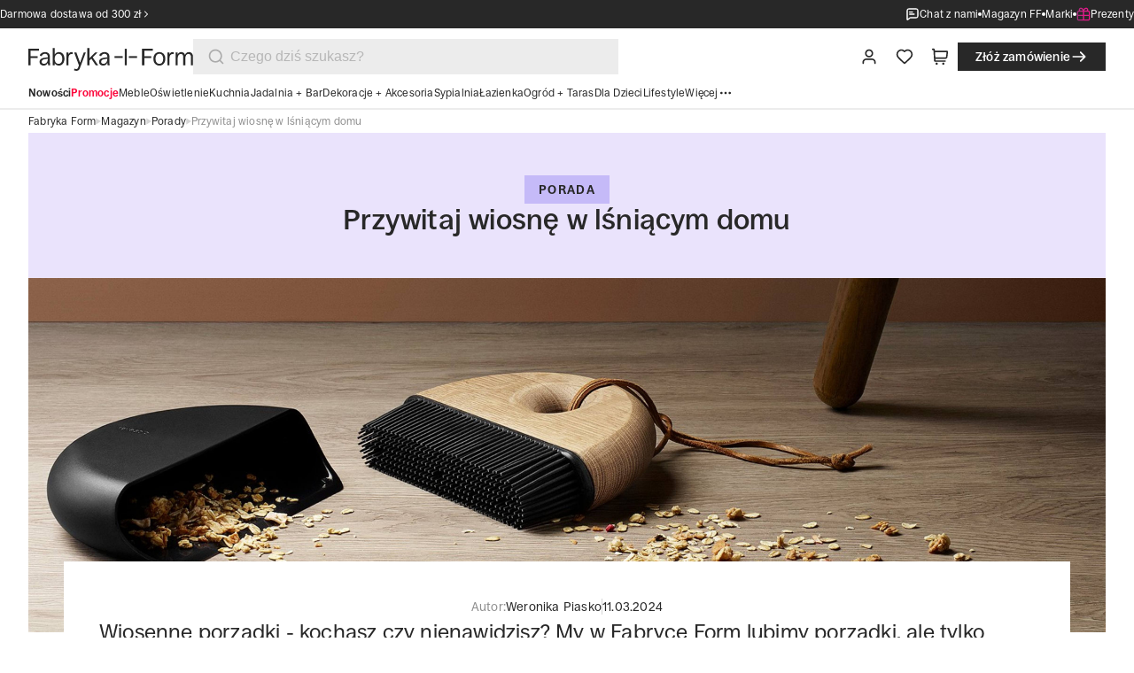

--- FILE ---
content_type: text/css; charset=UTF-8
request_url: https://fabrykaform.pl/_next/static/css/1f724b4eb1882773.css
body_size: 2060
content:
@media only screen and (min-width:40em){.information-page_collectionBar__w5GFH{padding:0 2rem 2.5rem}}@media only screen and (min-width:100em){.information-page_collectionBar__w5GFH{padding:0 3rem 3.5rem}}.information-page_customerCare__xeOa4{display:grid;grid-template-columns:repeat(2,1fr);grid-column-gap:.25rem;column-gap:.25rem;grid-row-gap:1rem;row-gap:1rem;padding:0 0 2rem}@media only screen and (min-width:40em){.information-page_customerCare__xeOa4{grid-template-columns:repeat(3,1fr);column-gap:.5rem;row-gap:1.5rem;padding:0 2rem 2.5rem}}@media only screen and (min-width:64em){.information-page_customerCare__xeOa4{grid-template-columns:repeat(4,1fr)}}@media only screen and (min-width:100em){.information-page_customerCare__xeOa4{column-gap:.75rem;row-gap:2rem;padding:0 3rem 3.5rem}}.information-page_otherTopics__ver_0{display:flex;padding:0 0 2rem 1.25rem;flex-direction:column;align-items:flex-start;gap:1rem}@media only screen and (min-width:40em){.information-page_otherTopics__ver_0{padding:0 0 2.5rem 2rem;gap:1.5rem}}@media only screen and (min-width:64em){.information-page_otherTopics__ver_0{padding:0 3rem 2.5rem;align-self:stretch}}@media only screen and (min-width:100em){.information-page_otherTopics__ver_0{padding:0 3rem 2.5rem;align-self:stretch}}.information-page_otherTopicsTitle__18s5N{font-weight:500;font-size:var(--spacing-4_5);line-height:var(--spacing-5_5)}@media only screen and (min-width:40em){.information-page_otherTopicsTitle__18s5N{font-weight:500;font-size:var(--spacing-5);line-height:var(--spacing-6)}}@media only screen and (min-width:100em){.information-page_otherTopicsTitle__18s5N{font-weight:500;font-size:var(--spacing-7);line-height:var(--spacing-8)}}.custom-image{object-fit:contain}.search-options_line__xasul{display:flex;height:.125rem;justify-content:center;align-items:center;align-self:stretch;background-color:var(--color-gray-100)}.search-options_button__II5xK{padding:1rem 0;width:100%;color:var(--color-black);cursor:pointer;border:none;background:rgba(0,0,0,0);text-align:start}.search-options_button__II5xK:hover{background:var(--color-gray-100)}.search-options_button__II5xK .button{font-size:1rem;line-height:1.25rem}.search-options_selectedOption__JJkWJ{background:var(--color-gray-100)}.duplicated-order-modal_container__2N7WP{display:flex;flex-direction:column;justify-content:center;align-items:center;padding-block:2rem;gap:1rem}@media only screen and (min-width:40em){.duplicated-order-modal_container__2N7WP{padding:2.5rem 2rem}}@media only screen and (min-width:100em){.duplicated-order-modal_container__2N7WP{gap:1.5rem;padding:3.5rem 3rem}}.duplicated-order-modal_container__2N7WP .button{width:100%;height:2.5rem;padding:.625rem 1.5rem;font-size:1rem;line-height:1.25rem;gap:.375rem}.duplicated-order-modal_container__2N7WP .button .duplicated-order-modal_icon__OVYqN{height:1.25rem!important;width:1.25rem!important}.duplicated-order-modal_container__2N7WP .button .duplicated-order-modal_spinner__dkucv{width:1.25rem;height:1.25rem}@media only screen and (min-width:100em){.duplicated-order-modal_container__2N7WP .button{height:3rem;padding:.75rem 1.75rem;font-size:1.125rem;line-height:1.5rem}.duplicated-order-modal_container__2N7WP .button .duplicated-order-modal_icon__OVYqN{height:1.5rem!important;width:1.5rem!important}.duplicated-order-modal_container__2N7WP .button .duplicated-order-modal_spinner__dkucv{width:1.5rem;height:1.5rem}}.duplicated-order-modal_productsList__5eq53{display:flex;flex-direction:row;width:100%;align-items:center;gap:2px;justify-content:center}.duplicated-order-modal_image__OGsdm{width:4rem;height:4rem;background:#f6f6f6;display:flex;align-items:center;justify-content:center;padding:.5rem}.duplicated-order-modal_image__OGsdm img{width:100%;height:100%;object-fit:contain;mix-blend-mode:multiply}.duplicated-order-modal_numberOfTile__cIVV0{font-weight:500;font-size:var(--spacing-3_5);line-height:var(--spacing-4)}@media only screen and (min-width:40em){.duplicated-order-modal_numberOfTile__cIVV0{font-weight:500;font-size:var(--spacing-4_5);line-height:var(--spacing-5)}}@media only screen and (min-width:100em){.duplicated-order-modal_numberOfTile__cIVV0{font-weight:500;font-size:var(--spacing-6);line-height:var(--spacing-7)}}.duplicated-order-modal_errorSign__jhoRQ{width:4rem;height:4rem}@media only screen and (min-width:100em){.duplicated-order-modal_errorSign__jhoRQ{width:5rem;height:5rem}}.duplicated-order-modal_title__Ij28g{text-align:center;font-size:var(--font-size-300);line-height:var(--line-height-300);font-weight:700}@media only screen and (min-width:100em){.duplicated-order-modal_title__Ij28g{font-size:var(--font-size-400);line-height:var(--line-height-400);font-weight:700}}.duplicated-order-modal_description__KBLK1{text-align:center;font-size:var(--font-size-300);line-height:var(--line-height-300)}@media only screen and (min-width:100em){.duplicated-order-modal_description__KBLK1{font-size:var(--font-size-400);line-height:var(--line-height-400)}}.product-list-item-amount_content__OS73h{display:flex;gap:1px}.product-list-item-amount_button__CC5_O{border:none;padding:.5rem .25rem;cursor:pointer}.product-list-item-amount_button__CC5_O:disabled{cursor:auto}@media only screen and (min-width:40em){.product-list-item-amount_button__CC5_O{padding:.625rem .375rem}}.product-list-item-amount_amount__SbxcJ{width:2rem;background:var(--color-gray-200);display:flex;align-items:center;justify-content:center}.return-and-complains-product-list-item_content__qwf_x{display:flex;gap:1rem;width:100%;padding-right:1.25rem;border:1px solid #ececec}@media only screen and (min-width:40em){.return-and-complains-product-list-item_content__qwf_x{height:7.625rem}}.return-and-complains-product-list-item_infoBox___5_V_{display:flex;flex-direction:column;align-self:center;gap:.5rem;padding:.5rem 0}.return-and-complains-product-list-item_infoBoxText__BFQLY{font-size:var(--font-size-100);line-height:var(--line-height-100)}@media only screen and (min-width:40em){.return-and-complains-product-list-item_infoBoxText__BFQLY{font-size:var(--font-size-200);line-height:var(--line-height-200)}}.return-and-complains-product-list-item_check__FPjSq{align-self:center;margin-left:auto}.return-and-complains-product-list-item_imageWrapper__HWqu2{display:flex;padding:12px;min-height:100%;background:var(--color-gray-100)}.return-and-complains-product-list-item_image__UraPi{aspect-ratio:1;width:5rem;mix-blend-mode:multiply}@media only screen and (min-width:40em){.return-and-complains-product-list-item_image__UraPi{width:7.5rem}}.return-and-complains-product-list_content__ORUYW{display:flex;flex-direction:column;gap:.5rem;width:100%}.return-and-complains_section__UfihL{display:flex;flex-direction:column;gap:1.5rem}.return-and-complains_separator__KZDWO{width:100%;height:1px;background-color:#d6d6d6}.return-and-complains_subtitle__12CZQ{font-weight:500;font-size:var(--spacing-5);line-height:var(--spacing-6)}@media only screen and (min-width:40em){.return-and-complains_subtitle__12CZQ{font-weight:500;font-size:var(--spacing-6);line-height:var(--spacing-7)}}@media only screen and (min-width:100em){.return-and-complains_subtitle__12CZQ{font-weight:500;font-size:var(--spacing-9);line-height:var(--spacing-10)}}.reviews-list_detail__ASJu4{display:flex;flex-direction:column;width:100%;gap:var(--spacing-6)}.reviews-list_itemContainer__L6bbE{display:flex;align-items:center;flex-direction:column;gap:var(--spacing-2)}.reviews-list_item__k2Tp6{display:flex;padding:.0625rem var(--spacing-2) .0625rem .0625rem;align-items:center;gap:var(--spacing-2);align-self:stretch;box-shadow:0 0 0 1px var(--color-gray-200)!important}.reviews-list_item__k2Tp6.reviews-list_allowed__3gBz6{cursor:pointer}@media(hover:hover)and (pointer:fine){.reviews-list_item__k2Tp6.reviews-list_allowed__3gBz6:hover{box-shadow:0 0 0 1px var(--color-light-black)!important}}@media only screen and (min-width:40em){.reviews-list_item__k2Tp6{gap:1rem}}@media only screen and (min-width:64em){.reviews-list_item__k2Tp6{padding:.0625rem 1rem .0625rem .0625rem}}@media only screen and (min-width:100em){.reviews-list_item__k2Tp6{gap:var(--spacing-5);padding:.0625rem var(--spacing-5) .0625rem .0625rem}}.reviews-list_image__reMXW{width:5rem;min-width:5rem;height:5rem;background-color:var(--color-gray-100);padding:var(--spacing-2)}@media only screen and (min-width:40em){.reviews-list_image__reMXW{width:7.5rem;min-width:7.5rem;height:7.5rem}}.reviews-list_image__reMXW img{width:100%;height:100%;mix-blend-mode:multiply;object-fit:contain}.reviews-list_detailContainer__JdiUk{display:flex;padding:var(--spacing-2) 0;flex-direction:column;align-items:flex-start;gap:.125rem;flex:1 0;font-size:var(--font-size-100);line-height:var(--line-height-100)}@media only screen and (min-width:40em){.reviews-list_detailContainer__JdiUk{font-size:var(--font-size-200);line-height:var(--line-height-200)}}.reviews-list_brandContainer__FJFyz{font-size:var(--font-size-100);line-height:var(--line-height-100);display:flex;align-items:center;gap:var(--spacing-2);color:var(--text-dark-gray)}.reviews-list_brandContainer__FJFyz .reviews-list_line__rRAel{background-color:var(--color-gray-300);height:.75rem;width:.0625rem}.reviews-list_notification__r6Dd4{padding:.4375rem .75rem;gap:.375rem;border-radius:1rem;font-size:var(--font-size-100);line-height:var(--line-height-100);font-weight:600}.author-and-date_container__feKhg{width:100%;display:flex;flex-direction:row;justify-content:center;align-items:center;gap:var(--spacing-3)}@media only screen and (min-width:64em){.author-and-date_container__feKhg{gap:var(--spacing-4)}}.author-and-date_authorWrapper__IBuU_{display:flex;flex-direction:row;align-items:flex-start;gap:var(--spacing)}.author-and-date_authorText__VRD_W,.author-and-date_text__aYyp2{font-size:var(--font-size-100);line-height:var(--line-height-100)}@media only screen and (min-width:64em){.author-and-date_authorText__VRD_W,.author-and-date_text__aYyp2{font-size:var(--font-size-200);line-height:var(--line-height-200)}}.author-and-date_authorText__VRD_W{color:var(--color-gray-600)}.author-and-date_authorText__VRD_W:after{content:":"}.author-and-date_line__3A7TI{height:1rem;width:1px;background:var(--color-gray-300)}@media only screen and (min-width:64em){.author-and-date_line__3A7TI{height:1.125rem}}.checkout-skeleton_wrapperText__czgqm{display:flex;flex-direction:column;align-items:flex-start;gap:1rem;align-self:stretch}.checkout-skeleton_headingDescription__uQ6Ud{background-color:var(--color-gray-200);width:60%;height:1rem}@media only screen and (min-width:40em){.checkout-skeleton_headingDescription__uQ6Ud{height:1.25rem}}@media only screen and (min-width:64em){.checkout-skeleton_headingDescription__uQ6Ud{margin-inline:3rem;width:28.375rem}}@media only screen and (min-width:100em){.checkout-skeleton_headingDescription__uQ6Ud{margin-inline:3.5rem;width:50%}}.checkout-skeleton_text__z8XIq{width:100%;height:1rem;background-color:var(--color-gray-200)}@media only screen and (min-width:40em){.checkout-skeleton_text__z8XIq{height:1.25rem}}.checkout-skeleton_text__z8XIq.checkout-skeleton_small__ty7Z9{width:30%}.checkout-skeleton_button__19S93,.checkout-skeleton_input__HSP8r{height:2.5rem;width:100%;background-color:var(--color-gray-200)}@media only screen and (min-width:40em){.checkout-skeleton_button__19S93,.checkout-skeleton_input__HSP8r{height:3rem}}@media only screen and (min-width:100em){.checkout-skeleton_button__19S93{height:3.5rem}}.checkout-comments_container__wCMHF{width:100%;display:flex;flex-direction:column;align-items:flex-start;gap:var(--spacing-3);align-self:stretch}@media only screen and (min-width:40em){.checkout-comments_container__wCMHF{gap:var(--spacing-4)}}@media only screen and (min-width:100em){.checkout-comments_container__wCMHF{gap:var(--spacing-5)}}.checkout-comments_header__MZ7Xn{display:flex;height:1.75rem;align-items:center;gap:var(--spacing-3);align-self:stretch}.checkout-comments_header__MZ7Xn h4{flex:1 1;font-weight:500;font-size:var(--spacing-3_5);line-height:var(--spacing-4)}@media only screen and (min-width:40em){.checkout-comments_header__MZ7Xn h4{font-weight:500;font-size:var(--spacing-4_5);line-height:var(--spacing-5)}}@media only screen and (min-width:100em){.checkout-comments_header__MZ7Xn h4{font-weight:500;font-size:var(--spacing-6);line-height:var(--spacing-7)}}.checkout-comments_header__MZ7Xn .button{height:2rem;padding:.5rem 1.25rem;font-size:.875rem;line-height:1rem;gap:.25rem}.checkout-comments_header__MZ7Xn .button .checkout-comments_icon__z_Sjm{height:1rem!important;width:1rem!important}.checkout-comments_header__MZ7Xn .button .checkout-comments_spinner__nBmqx{width:1rem;height:1rem}.checkout-comments_header__MZ7Xn .button{padding-right:0}@media only screen and (min-width:40em){.checkout-comments_header__MZ7Xn .button{height:2.5rem;padding:.625rem 1.5rem;font-size:1rem;line-height:1.25rem;gap:.375rem}.checkout-comments_header__MZ7Xn .button .checkout-comments_icon__z_Sjm{height:1.25rem!important;width:1.25rem!important}.checkout-comments_header__MZ7Xn .button .checkout-comments_spinner__nBmqx{width:1.25rem;height:1.25rem}.checkout-comments_header__MZ7Xn .button{padding-right:0}}@media only screen and (min-width:100em){.checkout-comments_header__MZ7Xn .button{height:3rem;padding:.75rem 1.75rem;font-size:1.125rem;line-height:1.5rem}.checkout-comments_header__MZ7Xn .button .checkout-comments_icon__z_Sjm{height:1.5rem!important;width:1.5rem!important}.checkout-comments_header__MZ7Xn .button .checkout-comments_spinner__nBmqx{width:1.5rem;height:1.5rem}.checkout-comments_header__MZ7Xn .button{padding-right:0}}.checkout-comments_header__MZ7Xn .button .icon{width:1rem!important;height:1rem!important}@media only screen and (min-width:40em){.checkout-comments_header__MZ7Xn .button .icon{width:1.25rem!important;height:1.25rem!important}}@media only screen and (min-width:100em){.checkout-comments_header__MZ7Xn .button .icon{width:1.5rem!important;height:1.5rem!important}}.checkout-comments_textArea__jcPw8{width:100%;max-height:0;overflow:auto;transition:var(--all-ease-in-out);margin-bottom:var(--spacing-3)}@media only screen and (min-width:40em){.checkout-comments_textArea__jcPw8{margin-bottom:var(--spacing-2)}}@media only screen and (min-width:100em){.checkout-comments_textArea__jcPw8{margin-bottom:var(--spacing-3)}}.checkout-comments_textAreaShow__c_9cg{max-height:20rem}.checkout-comments_line__MEobs{width:100%;height:.0625rem;background-color:var(--color-gray-300)}

--- FILE ---
content_type: text/css; charset=UTF-8
request_url: https://fabrykaform.pl/_next/static/css/956285fecbe4db35.css
body_size: 183
content:
.author_content__LfgNk{display:flex;padding:var(--spacing-6);flex-direction:column;align-items:flex-start;gap:var(--spacing-4);align-self:stretch;background-color:var(--color-gray-100)}@media only screen and (min-width:40em){.author_content__LfgNk{flex-direction:row;align-items:center}}@media only screen and (min-width:64em){.author_content__LfgNk{padding:var(--spacing-8);gap:var(--spacing-6)}}.author_wrapperAuthor__3g4B_{display:flex;flex-direction:column;align-self:flex-start;gap:var(--spacing-2)}@media only screen and (min-width:64em){.author_wrapperAuthor__3g4B_{gap:var(--spacing-3)}}.author_name__zu1Ed{color:var(--text-black,#282828);font-size:var(--font-size-200);line-height:var(--line-height-200);font-weight:600}@media only screen and (min-width:64em){.author_name__zu1Ed{font-size:var(--font-size-300);line-height:var(--line-height-300);font-weight:600}}.author_description__oD55x{color:var(--text-dark-gray,#8f8f8f);font-size:var(--font-size-100);line-height:var(--line-height-100)}@media only screen and (min-width:64em){.author_description__oD55x{font-size:var(--font-size-200);line-height:var(--line-height-200)}}.article-page_container__UJzNU{padding:var(--spacing-8) var(--spacing-6)}@media only screen and (min-width:40em){.article-page_container__UJzNU{padding:var(--spacing-10) var(--spacing-8)}}@media only screen and (min-width:100em){.article-page_container__UJzNU{padding:var(--spacing-14) var(--spacing-16)}}.avatar_image__TinLh{position:relative;width:100%;height:100%;z-index:1}.avatar_image__TinLh img{border-radius:5rem;width:100%;height:100%;object-fit:cover}.avatar_avatar__EU2vz{flex-shrink:0;position:relative;border-radius:5rem;width:5rem;height:5rem}.avatar_fallback__yD_Y5{position:absolute;border-radius:5rem;background-color:var(--color-gray-200);width:100%;height:100%;top:50%;left:50%;transform:translate(-50%,-50%);display:flex;justify-content:center;align-items:center;text-transform:uppercase;font-weight:600;font-size:1rem;line-height:1.25rem}

--- FILE ---
content_type: application/javascript; charset=UTF-8
request_url: https://fabrykaform.pl/_next/static/chunks/348-b18f3ef34f014be0.js
body_size: 5812
content:
try{let e="undefined"!=typeof window?window:"undefined"!=typeof global?global:"undefined"!=typeof globalThis?globalThis:"undefined"!=typeof self?self:{},t=(new e.Error).stack;t&&(e._sentryDebugIds=e._sentryDebugIds||{},e._sentryDebugIds[t]="20dec9d4-c00e-4567-ac2c-870d469cdbaf",e._sentryDebugIdIdentifier="sentry-dbid-20dec9d4-c00e-4567-ac2c-870d469cdbaf")}catch(e){}(self.webpackChunk_N_E=self.webpackChunk_N_E||[]).push([[348],{3946:(e,t,a)=>{"use strict";a.d(t,{default:()=>w});var r=a(95155),i=a(12115),n=a(15384),s=a.n(n),o=a(2821),l=a(80766),c=a(2307),d=a(28746),u=a(34568),p=a(64242),m=a(57872),v=a(10762),g=a(88162),h=a(15081),_=a(46542),b=a(95326),x=a(87380),y=a(96675),T=a(76059),f=a(4109),P=a(64497),N=a(21380),C=a(90328);let S=e=>{let{product:t,selectedVariant:a,variants:i,isHover:n,className:s}=e,{t:l}=(0,g.useTranslation)(),c=t&&t.variantsCount>0,d=(0,u.t)({availability:null==a?void 0:a.availability,quantity:null==a?void 0:a.quantity});return(0,r.jsx)("p",{className:(0,o.A)("shipping",s,d?0===t.variantsCount&&t.is24HoursShipment||t.variantsCount>0&&i&&a.is24HoursShipment?"shipping--green":"":"shipping--red",{"variants-visible variants-transition":c}),children:0===t.variantsCount?t.shipmentTime:t.variantsCount>0&&i&&!n?null==a?void 0:a.shipmentTime:d||0!==t.variantsCount||a.shipmentTime?void 0:l("text.temporarily_unavailable")})};var j=a(71338);let w=e=>{var t,a;let{setInfo:n,rate:w,isAddToFavoriteHidden:R,product:A,tileIdx:I,maxVariants:G=m.BE}=e,{addToCartDB:L,removeFromCartDB:k}=(0,f.A)(),E=(0,T.K)(e=>e.openModal),U=(0,h.U)(e=>e.setProduct),O=(0,b.P)(e=>e.openSideBar),D=(0,_.P)(e=>e.favorite),M=(0,P.K)(e=>e.setAddedToCart),q=(0,P.K)(e=>e.setProductId),[B,F]=(0,i.useState)(()=>({...A})),[K,Y]=(0,i.useState)(!1),[V,$]=(0,i.useState)(!0),[W,z]=(0,i.useState)(!1),[H,J]=(0,i.useState)(()=>A),{t:X}=(0,g.useTranslation)(),[Q,Z]=(0,i.useState)(void 0),ee=(null==Q?void 0:Q.variantsCount)&&(null==Q?void 0:Q.variantsCount)-G>0?(null==Q?void 0:Q.variantsCount)-G:0,et=null==Q?void 0:Q.variants,ea=A&&A.variantsCount>0,er=(null==et?void 0:et.length)===G&&0===ee?G:G-1,ei=(0,u.t)({availability:B.availability,quantity:null==B?void 0:B.quantity}),en=e=>{var t,a,r,i,s;U({h1:A.name,code:B.code,setInfo:n,manufacturer:A.manufacturer.name,photo:e?A.listingPhotoUrl:B.listingPhotoUrl?B.listingPhotoUrl:void 0,priceGross:(null==B?void 0:B.priceGross)||void 0,promoPriceGross:B.promoPriceGross||void 0,discountPercentage:B.discountPercentage||void 0,quantity:1,rating:{questions:null!=(a=null==(t=A.questions)?void 0:t.length)?a:void 0,rate:null!=(r=A.reviewsRating)?r:void 0,reviews:null!=(i=A.reviewsQuantity)?i:void 0},variant:{listingPhotoUrl:null!=(s=B.listingPhotoUrl)?s:void 0,name:B.name,variants:null==et?void 0:et.length}});let o=document.querySelector("#header");null==o||o.style.setProperty("transition-property","none")},es=async()=>{if(0!==A.variantsCount||H.shipmentTime||J(await (0,y.a_)(A.id)),V){if(!et&&A.variantsCount>0){z(!0),(0,y.q$)(A.id,G).then(e=>{e.variants[0]?F(e.variants[0]):F({...A,variantsCount:e.variantsCount}),Z(e),$(!1),z(!1)});return}$(!1)}};return(0,r.jsxs)("div",{className:"productTile",onMouseEnter:es,onMouseLeave:()=>{F(A),ea&&(B&&F(B),$(!0))},children:[(0,r.jsxs)("div",{className:(0,o.A)("productTile__card",{"productTile--isFavourite":D.includes(B.id)}),children:[(0,r.jsxs)("div",{className:"badge__wrapper",children:[(null==B?void 0:B.discountPercentage)&&(0,r.jsx)(l.A,{text:"-0%"!==B.discountPercentage?B.discountPercentage:X("badge.sale"),type:"sale",autoScale:!0}),null==(t=B.badge)?void 0:t.map(e=>{let{text:t,type:a}=e;return(0,r.jsx)(l.A,{text:t,type:a.toLocaleLowerCase(),autoScale:!0},s()(t))})]}),!!n&&(0,r.jsx)("div",{className:"badge__sale-wrapper",children:(0,r.jsx)(l.A,{text:n,type:"numberOfItems",placement:"bottomLeft",autoScale:!0})}),!R&&(0,r.jsx)(c.K,{className:(0,o.A)({"heart-animation":K,"heart-visible":W}),variant:"ghost",icon:"heart2",onClick:e=>{e.stopPropagation(),e.preventDefault(),Y(!D.includes(B.id)),window.scrollBy(0,-1),D.includes(B.id)?k({favoriteId:B.id}):((0,x.F)({event:"add_to_wishlist",data:{items:[{id:String(B.id),manufacturer:A.manufacturer.name,quantity:1,name:B.name||"",priceGross:B.priceGross||"",promoPriceGross:B.promoPriceGross||void 0,pricePerPieceGross:B.promoPriceGross||B.priceGross||""}]}}),L({favoriteIds:[B.id]}))}}),(0,r.jsx)(d.default,{href:(0,p.P)((null==B?void 0:B.url)||""),skeletonRouteType:C.L3.PRODUCT,onClick:()=>en(),className:(0,o.A)("productTile__card--image",{"productTile__card--image-unavailable":!ei&&!(null==(a=A.badge)?void 0:a.some(e=>e.type===N.L.New))}),children:(0,r.jsx)(v.$,{src:(null==B?void 0:B.listingPhotoUrl)||"",imgWidths:[327,654],alt:(null==B?void 0:B.name)?B.name:"",loading:4>Number(I)?"eager":"lazy"})}),(0,r.jsx)(c.K,{variant:ei?"primary":"secondary",icon:ei?"shoppingCart":"bell",className:(0,o.A)({"productTile__card--shopping-cart-button":!W}),onClick:e=>{e.preventDefault(),e.stopPropagation(),ei?(M({imageUrl:B.listingPhotoUrl?B.listingPhotoUrl:"",name:B.name?B.name:"",manufacturerName:A.manufacturer.name,url:B.url?B.url:""}),(0,x.F)({event:"add_to_cart",data:{items:[{id:String(B.id),manufacturer:A.manufacturer.name,quantity:1,name:B.name||"",priceGross:B.priceGross||"",promoPriceGross:B.promoPriceGross||void 0,pricePerPieceGross:B.promoPriceGross||B.priceGross||""}]}}),O({content:"addedToCart",title:X("title.added_to_cart"),addToCartImage:!0}),L({cart:[{productId:B.id,quantity:1}]})):(q(B.id),E({title:X("title.notify_about_availability"),content:"NotifyMe"}))}})]}),(0,r.jsxs)("div",{className:"productTile-description",children:[ea&&(0,r.jsx)("div",{className:"productTile-variant",children:W?(0,r.jsx)("div",{className:"productTile-variant",children:[...Array(A.variantsCount)].slice(0,G).map((e,t)=>(0,r.jsx)("div",{className:"productTile-variant__box"},"skeleton-variant-".concat(t)))}):(0,r.jsxs)(r.Fragment,{children:[null==et?void 0:et.slice(0,er).map(e=>(0,r.jsx)(d.default,{href:(0,p.P)(B.url||""),skeletonRouteType:C.L3.PRODUCT,onClick:()=>en(),className:(0,o.A)("productTile-variant__box",{"productTile-variant__box--active":e&&e.name===B.name,"variants-transition":ea}),onMouseOver:()=>{e&&F({...e,id:e.id})},onFocus:()=>{e&&F({...e,id:e.id})},children:(0,r.jsx)("div",{className:"image-wrapper",children:(0,r.jsx)(v.$,{src:(null==e?void 0:e.listingPhotoUrl)||"",imgWidths:[48,96],alt:e?e.name:"",loading:4>Number(I)?"eager":"lazy"})})},e?e.name:"")),ee>0?(0,r.jsxs)(d.default,{onClick:()=>en(!0),href:A.url,skeletonRouteType:C.L3.PRODUCT,className:(0,o.A)("productTile-variant__box productTile-variant__box--withoutPhoto",{"variants-transition":ea}),children:["+",ee+1]}):null]})}),(0,r.jsxs)("div",{className:(0,o.A)("productTile-description__content",{"variants-transition":ea}),children:[(0,r.jsxs)("p",{className:(0,o.A)("productTile-description__price",{"variants-transition":ea,"productTile-description__price--promotion":B.discountPercentage&&"-0%"!==B.discountPercentage}),children:[B.promoPriceGross&&"-0%"!==B.discountPercentage?(0,r.jsx)("span",{className:"promotion",children:B.promoPriceGross}):(0,r.jsx)("span",{className:"promotion",children:null==B?void 0:B.priceGross}),(null==B?void 0:B.discountPercentage)&&"-0%"!==B.discountPercentage&&B.promoPriceGross&&(0,r.jsx)("span",{className:"line-through",children:B.priceGross})]}),(0,r.jsx)("h3",{className:(0,o.A)("product-name",{"variants-transition":ea}),children:(0,r.jsx)(d.default,{className:"productTile-description--name",href:(0,p.P)(B.url||""),skeletonRouteType:C.L3.PRODUCT,onClick:()=>en(),children:null==B?void 0:B.name})}),(0,r.jsx)("p",{className:(0,o.A)("productTile-description--mark",{"variants-transition":ea}),children:A.manufacturer.name}),A.variantsCount>0||w&&w>0?(0,r.jsxs)("div",{className:(0,o.A)("rating-box",{"variants-visible":null==A?void 0:A.variantsCount,"transition-rate-box":(null==A?void 0:A.variantsCount)>0}),children:[w?(0,r.jsxs)(j.Gk,{variant:"compact",children:[(0,r.jsx)(j.A8,{rate:w}),(0,r.jsx)(j.KX,{children:w.toFixed(1)})]}):null,(null==A?void 0:A.variantsCount)>0?(0,r.jsxs)("p",{className:"rating-box--variants productTile-description--variants productTile-description--isVariants",children:[null==A?void 0:A.variantsCount," ",X("text.x_variants",{count:null==A?void 0:A.variantsCount})]}):null]}):null,(0,r.jsx)(S,{className:w?"":"without-rate",product:H,selectedVariant:B,isHover:V,variants:(null==Q?void 0:Q.variants)||[]})]})]})]})}},10762:(e,t,a)=>{"use strict";a.d(t,{$:()=>l});var r=a(95155),i=a(90482),n=a.n(i),s=a(2821),o=a(25029);a(23087);let l=e=>{let{src:t,imgWidths:a,...i}=e,l=1===a.length?void 0:n()(a.map((e,a)=>"".concat((0,o.Y)({width:e,src:t})," ").concat(a+1,"x")),", ");return(0,r.jsx)("img",{...i,className:(0,s.A)("custom-image",i.className),src:(0,o.Y)({width:a[0],src:t}),srcSet:l})}},15081:(e,t,a)=>{"use strict";a.d(t,{U:()=>r});let r=(0,a(25959).v)()(e=>({skeleton:!1,isBannerVisible:!1,routeType:void 0,product:void 0,listingBreadcrumbSkeleton:[],setSkeleton:t=>e(()=>({skeleton:t})),setRouteType:t=>e(()=>({routeType:t})),setProduct:t=>e(()=>({product:t})),setRouteSkeleton:t=>e(()=>({routeType:t,skeleton:!0})),setIsBannerVisible:t=>e(()=>({isBannerVisible:t})),setListingBreadcrumbSkeleton:t=>e(()=>({listingBreadcrumbSkeleton:t})),resetRouteSkeleton:()=>e(()=>({skeleton:!1,routeType:void 0,product:void 0,listingBreadcrumbSkeleton:[],isBannerVisible:!1}))}))},20996:(e,t,a)=>{"use strict";a.d(t,{A:()=>i});var r=a(95155);a(12115);let i=e=>{let{children:t,className:a,style:i}=e;return(0,r.jsx)("div",{style:i,className:"grid ".concat(null!=a?a:""),children:t})}},21380:(e,t,a)=>{"use strict";a.d(t,{L:()=>i,Q:()=>r});var r=function(e){return e.ContactForm="CONTACT_FORM",e.FirstImage="FIRST_IMAGE",e.FirstImageReverse="FIRST_IMAGE_REVERSE",e.Gallery="GALLERY",e.Image="IMAGE",e.ImageText="IMAGE_TEXT",e.ProducersCatalog="PRODUCERS_CATALOG",e.Products="PRODUCTS",e.Table="TABLE",e.Text="TEXT",e.TypeReturnsAndComplaints="RETURNS_AND_COMPLAINTS",e.Youtube="YOUTUBE",e}({}),i=function(e){return e.New="new",e.Top="top",e}({})},23087:()=>{},25029:(e,t,a)=>{"use strict";a.d(t,{Y:()=>i});var r=a(81123);let i=e=>{let{src:t,width:a}=e,i=t.startsWith("http")?t:"".concat(r.Y5).concat(t);return"".concat(i).concat(a?"?s=".concat(a):"")}},28746:(e,t,a)=>{"use strict";a.r(t),a.d(t,{default:()=>m});var r=a(95155),i=a(12115),n=a(20063),s=a(52619),o=a.n(s),l=a(86871),c=a(15081),d=a(81619),u=a(44696);let p=(0,i.forwardRef)((e,t)=>{let{onClick:a,href:s,skeletonRouteType:p,resourceName:m,prefetchOnHover:v=!0,...g}=e,h=(0,c.U)(e=>e.setRouteSkeleton),_=(0,d.u)(e=>e.setResourceName),b=(0,n.usePathname)(),x=(0,n.useRouter)(),[y,T]=(0,i.useState)(null),f=()=>{x.prefetch(s.toString(),{kind:l.PrefetchKind.FULL})};return(0,r.jsx)(o(),{prefetch:!1,href:s,ref:t,...g,onMouseEnter:()=>{v&&T(setTimeout(f,150))},onMouseLeave:()=>{y&&v&&clearTimeout(y)},onClick:e=>{(0,u.y)(),null==a||a(e),(e=>{let t=e.shiftKey,a=e.ctrlKey,r=e.metaKey;t||a||r||!p||b!==s&&(h(p),m&&_(m),!1!==g.scroll&&window.scrollTo(0,0))})(e)}})});p.displayName="AppLink";let m=p},44696:(e,t,a)=>{"use strict";a.d(t,{R:()=>l,y:()=>c});var r=a(12115),i=a(20063);let n="SHOULD_ACTIVATE_SCROLL_RESTORATION",s="SCROLL_POSITION_MAP",o=()=>{let e=sessionStorage.getItem(s);return e?JSON.parse(e):{}},l=()=>{let e=(0,i.usePathname)();(0,r.useEffect)(()=>{window.history.scrollRestoration="manual";let e=()=>{sessionStorage.setItem(n,"true")};return window.addEventListener("popstate",e),()=>{window.removeEventListener("popstate",e)}},[]),(0,r.useEffect)(()=>{if(sessionStorage.getItem(n)){sessionStorage.setItem(n,"");let e=o()[window.location.pathname];if(!e)return void window.scrollTo({top:0});window.scrollTo({top:+e})}},[e])},c=e=>{let t=o();sessionStorage.setItem(s,JSON.stringify({...t,[window.location.pathname]:e||window.scrollY.toString()}))}},52926:(e,t,a)=>{"use strict";a.d(t,{A:()=>i});var r=a(95155);a(12115);let i=e=>{let{children:t,className:a,parentClassName:i,style:n}=e;return(0,r.jsxs)("div",{className:"custom-component ".concat(i||""),style:n,children:[a&&(0,r.jsx)("div",{className:a||"",children:t}),!a&&t]})}},64242:(e,t,a)=>{"use strict";a.d(t,{P:()=>r});let r=e=>{try{return new URL(e).toString()}catch(e){}return e.startsWith("/",0)?e:"/"+e}},71338:(e,t,a)=>{"use strict";a.d(t,{A8:()=>p,Gk:()=>c,KX:()=>m});var r=a(95155),i=a(94684),n=a(2821),s=a(94933),o=a.n(s);let l=[1,2,3,4,5],c=e=>{let{children:t,variant:a}=e;return(0,r.jsx)("div",{className:(0,n.A)(o().starsRating,{[o()[a]]:a}),children:t})},d=()=>(0,r.jsx)(i.default,{icon:"star",className:o().starActive}),u=()=>(0,r.jsx)(i.default,{icon:"starInactive",className:o().starInactive}),p=e=>{let{rate:t}=e,a=Number(t);return(0,r.jsx)("div",{className:o().stars,children:l.map(e=>(0,r.jsx)(e<=a?d:u,{},e))})},m=e=>{let{children:t}=e;return(0,r.jsx)("p",{className:o().rateLabel,children:t})}},72785:(e,t,a)=>{"use strict";a.d(t,{A:()=>p});var r=a(95155),i=a(20996),n=a(3946);a(12115);var s=a(52619),o=a.n(s),l=a(10762),c=a(2307),d=a(2821);let u=e=>{let{banner:t,className:a}=e;return(0,r.jsxs)(o(),{href:t.url,className:(0,d.A)("banner",a),prefetch:!0,children:[(0,r.jsxs)("div",{className:"banner__image",children:[(0,r.jsx)(l.$,{src:t.imageUrl,imgWidths:[654,1200]})," "]}),(0,r.jsxs)("div",{className:"banner__content",style:{backgroundColor:t.textBackgroundColor,color:t.textColor},children:[(0,r.jsxs)("div",{className:"banner__description",children:[(0,r.jsx)("div",{className:"banner__description--subheader",children:t.header}),(0,r.jsx)("div",{className:"banner__description--description",children:t.text})]}),(0,r.jsx)("div",{className:"banner__button",children:(0,r.jsx)(c.$,{className:"ghost--white",variant:"ghost",iconAfter:"arrowRight",text:t.buttonText,style:{color:t.buttonTextColor},onClick:()=>{}})})]})]})},p=e=>{let{products:t,className:a}=e;return(0,r.jsx)("div",{className:"product-grid ".concat(null!=a?a:""),children:(0,r.jsx)(i.A,{children:t&&t.length>0?t.map((e,t)=>"listingBanner"===e.type&&(e=>"listingBanner"===e.type&&"position"in e)(e)?(0,r.jsx)(u,{banner:e,className:"data-prod-listing-banner"},e.id):"name"in e?(0,r.jsx)(n.default,{rate:(null==e?void 0:e.reviewsRating)||0,setInfo:(null==e?void 0:e.setInfo)||void 0,tileIdx:t,discount:e.discountPercentage||void 0,product:e},e.id):void 0):null})})}},76059:(e,t,a)=>{"use strict";a.d(t,{K:()=>r});let r=(0,a(25959).v)()(e=>({title:void 0,message:void 0,open:!1,props:void 0,content:void 0,fullScreen:!1,backdropClose:!0,onClose:()=>{},setFullScreen:t=>e(()=>({fullScreen:t})),setModalOpenProperty:t=>{document.body.classList.remove("noScroll"),e(()=>({open:t}))},openModal:t=>{let{backdropClose:a=!0,title:r,content:i,fullScreen:n=!1,onClose:s}=t;document.body.classList.add("noScroll"),e(()=>({open:!0,props:t,title:r,backdropClose:a,message:"message"in t?t.message:void 0,content:i,fullScreen:n,onClose:s||(()=>{})}))},closeModal:()=>{document.body.classList.remove("noScroll"),e(()=>({open:!1,fullScreen:!1,title:void 0,content:void 0}))}}))},81123:(e,t,a)=>{"use strict";a.d(t,{Y5:()=>n});var r=a(96070),i=a(95704);i.env.DOOFINDER_ID,i.env.GTM_ID,i.env.API_CHECKOUT_URL,i.env.API_NEWSLETTER_URL,i.env.API_FORMS_URL,i.env.API_CART;let n="https://3fa-media.com";(0,r.T)()},81619:(e,t,a)=>{"use strict";a.d(t,{u:()=>r});let r=(0,a(25959).v)()(e=>({routeInfo:void 0,resourceName:"",routeSubcategoriesCount:void 0,timeRequestProduct:0,setRouteInfo:t=>e(()=>{var e;return{routeInfo:t,resourceName:null!=(e=null==t?void 0:t.resourceName)?e:""}}),setResourceName:t=>e(()=>({resourceName:t})),setRouteSubcategoriesCount:t=>e(()=>({routeSubcategoriesCount:t})),setTimeRequestProduct:t=>e(()=>({timeRequestProduct:t}))}))},83144:(e,t,a)=>{"use strict";a.d(t,{x:()=>i});let r="prod",i={routeCheck:["all","cat",r,"check-route"],product:e=>["all",r,"prod-".concat(e)],category:e=>["all","cat","cat-".concat(e)],tag:e=>["all","tag","tag-".concat(e)],home:["all","home"],info:["all","info"],magazine:e=>["all","mag",...e?["mag-".concat(e)]:[]],new:["all","new"],sale:["all","sale"],brands:["all","cat","cat-48"],producersCatalogs:["all","producersCatalogs"],all:["all"]}},94933:e=>{e.exports={rating:"rating_rating__FPOwC",starsRating:"rating_starsRating__M_Mqe",stars:"rating_stars__kPfg2",rateLabel:"rating_rateLabel__qR_fC",compact:"rating_compact__is0Ac",text:"rating_text__be2mp",text__text:"rating_text__text__T2fE5",starActive:"rating_starActive__zcfmk",starInactive:"rating_starInactive__D_I7z"}},96675:(e,t,a)=>{"use strict";a.d(t,{a:()=>b,Lv:()=>_,fs:()=>x,nd:()=>h,a_:()=>d,jr:()=>p,q$:()=>m,Mw:()=>u,rd:()=>g});var r=a(83144),i=a(94444),n=a(56490),s=a(8860),o=a(14547);let l=n.object({id:n.number(),name:n.string(),url:n.string(),photoUrl:n.string(),manufacturer:n.string(),price:n.string(),discountPercentage:n.string().nullable()});n.object({id:n.number(),name:n.string(),url:n.string(),tagId:n.number().nullable(),categoryId:n.number().nullable(),photoUrl:n.string(),productsCount:n.number(),topProducts:n.array(l),label:n.string().nullable(),slug:n.string(),description:n.string(),bannerDominantColor:n.string(),bannerFontColor:n.string()});let c="https://api2.fabrykaform.pl",d=async e=>{let t=await (0,i.a)({api:c,path:"/products/".concat(e),method:"GET",tags:r.x.product(e)});return(0,s.G)({schema:o.lp,data:t,identityLogName:"getProductDB"}),t},u=async e=>{let t=new URLSearchParams;return e.forEach((e,a)=>{a>9||t.append("ids[".concat(a,"]"),e.toString())}),await (0,i.a)({api:c,path:"/products/by-ids?".concat(t.toString()),method:"GET"})},p=async function(e){let t=arguments.length>1&&void 0!==arguments[1]?arguments[1]:8,a=await (0,i.a)({api:c,path:"/products/".concat(e,"/related"),method:"GET",queryParams:{limit:t},tags:r.x.product(e)});return(0,s.G)({schema:n.array(o.lp),data:a,identityLogName:"getProductSimilarDB"}),a},m=async(e,t)=>await (0,i.a)({api:c,path:"/products/".concat(e,"/variants"),method:"GET",queryParams:{limit:t},tags:r.x.product(e)}),v=n.object({shippingExpiredTime:n.number().nullable()}),g=async e=>{let t=await (0,i.a)({api:c,path:"/products/".concat(e,"/shipping-expired-time"),method:"GET"});return(0,s.G)({schema:v,data:t,identityLogName:"getShippingExpiredTimeDB"}),t},h=async e=>await (0,i.a)({api:c,path:"/products/".concat(e,"/delivery"),method:"GET",tags:r.x.all}),_=async e=>await (0,i.a)({api:c,path:"/products/".concat(e.productId,"/questions"),method:"POST",body:JSON.stringify(e)}),b=async e=>await (0,i.a)({api:c,path:"/products/".concat(e.productId,"/notifications"),method:"POST",body:JSON.stringify(e)}),x=async e=>await (0,i.a)({api:c,path:"/products/".concat(e,"/cross-sell-products"),method:"GET"})}}]);

--- FILE ---
content_type: application/javascript; charset=UTF-8
request_url: https://fabrykaform.pl/_next/static/chunks/app/layout-2d436504979601bc.js
body_size: 9595
content:
try{let e="undefined"!=typeof window?window:"undefined"!=typeof global?global:"undefined"!=typeof globalThis?globalThis:"undefined"!=typeof self?self:{},t=(new e.Error).stack;t&&(e._sentryDebugIds=e._sentryDebugIds||{},e._sentryDebugIds[t]="719a0db4-5747-4322-98af-21b0558b2926",e._sentryDebugIdIdentifier="sentry-dbid-719a0db4-5747-4322-98af-21b0558b2926")}catch(e){}(self.webpackChunk_N_E=self.webpackChunk_N_E||[]).push([[7177],{6715:(e,t,i)=>{"use strict";i.r(t),i.d(t,{DixaMessenger:()=>s,openDixaChat:()=>n});var a=i(95155),l=i(68321);let n=()=>{"_dixa_"in window&&window._dixa_.invoke("setWidgetOpen",!0)},s=()=>(0,a.jsx)(l.default,{id:"dixa",strategy:"lazyOnload",dangerouslySetInnerHTML:{__html:"\n            (function (w, d, s) {\n              if (w._dixa_) return;\n              w._dixa_ = {\n                invoke: function (m, a) {\n                  w._dixa_.pendingCalls = w._dixa_.pendingCalls || [];\n                  w._dixa_.pendingCalls.push([m, a]);\n                },\n                addListener: function (event, listener) {\n                  w._dixa_.pendingAddListenerCalls = w._dixa_.pendingAddListenerCalls || [];\n                  w._dixa_.pendingAddListenerCalls.push([event, listener]);\n                },\n              };\n              s = d.createElement('script');\n              s.type = 'text/javascript';\n              s.setAttribute('charset', 'utf-8');\n              s.async = true;\n              s.src = 'https://messenger.dixa.io/bootstrap.js';\n              var before = d.getElementsByTagName('script')[0];\n              before.parentNode.insertBefore(s, before);\n            })(window, document);\n            _dixa_.invoke('init', { messengerToken: '".concat("8de19feb6b174b2c89a5673483df85f4","', hideToggler: true });\n            ")}})},20808:(e,t,i)=>{"use strict";i.d(t,{NoSSR:()=>n});var a=i(95155);let l=(0,i(67909).default)(()=>Promise.all([i.e(8780),i.e(1667),i.e(647),i.e(9763),i.e(7432),i.e(4080),i.e(7300),i.e(8091),i.e(7923)]).then(i.bind(i,87923)),{loadableGenerated:{webpack:()=>[87923]},ssr:!1}),n=()=>(0,a.jsx)(l,{})},20814:(e,t,i)=>{"use strict";i.d(t,{InitUserBasketAndFavoritesButtons:()=>s});var a=i(93677),l=i(46542),n=i(12115);function s(){let e=(0,a.f)(e=>e.setInitialBasket),t=(0,l.P)(e=>e.setInitialFavorite);return(0,n.useEffect)(()=>{e(),t()},[]),null}},24048:(e,t,i)=>{"use strict";i.d(t,{Analytics:()=>n}),i(95155);var a=i(12115),l=i(20063);function n(){let e=(0,l.usePathname)();return(0,a.useEffect)(()=>{window.dataLayer=window.dataLayer||[],window.dataLayer.push({event:"spa-pageview",pageTitle:document.title})},[e]),null}i(90740)},27741:(e,t,i)=>{Promise.resolve().then(i.t.bind(i,41402,23)),Promise.resolve().then(i.t.bind(i,17295,23)),Promise.resolve().then(i.bind(i,20814)),Promise.resolve().then(i.bind(i,20808)),Promise.resolve().then(i.bind(i,98309)),Promise.resolve().then(i.bind(i,6715)),Promise.resolve().then(i.bind(i,70952)),Promise.resolve().then(i.bind(i,46139)),Promise.resolve().then(i.bind(i,24048)),Promise.resolve().then(i.bind(i,46172)),Promise.resolve().then(i.bind(i,66249)),Promise.resolve().then(i.bind(i,63675)),Promise.resolve().then(i.bind(i,48337)),Promise.resolve().then(i.t.bind(i,47871,23))},44643:(e,t,i)=>{"use strict";i.d(t,{A:()=>b});var a=i(95155),l=i(12115),n=i(95582),s=i(35068),r=i(24274),c=i(2307),d=i(80972),o=i(27772),u=i(57872),m=i(88162),p=i(81619),h=i(53713),v=i(95326),f=i(55349),x=i(96675),_=i(47417);let b=()=>{let e=(0,v.P)(e=>e.closeSideBar),t=(0,h.i)(e=>e.setNotification),i=(0,p.u)(e=>e.routeInfo),[b,j]=(0,l.useState)(!1),{t:g}=(0,m.useTranslation)();return(0,a.jsx)("div",{className:"questions-and-answers__form",children:(0,a.jsx)(n.l1,{initialValues:{question:"",email:"",signature:"",error:""},onSubmit:async(a,l)=>{let{setFieldValue:n,resetForm:s}=l;if(n("error",""),j(!0),!(null==i?void 0:i.resourceId))return n("error","Błąd");let r=await (0,x.Lv)({...a,productId:i.resourceId});if(j(!1),"message"in r)return n("error","Product not found"===r.message?g("message.product_unavailable"):g("message.error"));e(),t({text:g("message.sent_question"),type:"success"}),s()},validationSchema:s.Ik({question:s.Yj().min(10,(0,u.To)(10)).max(800,(0,u.PD)(800)).required(),email:(0,u.f)(),signature:s.Yj().min(3,(0,u.To)(3)).required()}),children:e=>{let{values:t,handleChange:i,handleBlur:l,touched:s,errors:u,setFieldValue:m}=e;return(0,a.jsxs)(n.lV,{children:[(0,a.jsxs)("div",{className:"questions-and-answers__form--wrapper",children:[(0,a.jsx)(d.A,{id:"question",name:"question",placeholder:"",label:g("label.question"),value:t.question,onChange:i,onBlur:l,required:!0,error:u.question,touched:s.question,maxLength:800}),(0,a.jsx)(o.A,{id:"email",name:"email",type:"email",label:g("label.your_email"),value:t.email,onChange:e=>m("email",e.target.value),onBlur:l,required:!0,error:u.email,touched:s.email}),(0,a.jsxs)("div",{className:"questions-and-answers__form--nick-wrapper",children:[(0,a.jsx)(o.A,{id:"signature",name:"signature",type:"text",label:g("label.nick"),onBlur:l,value:t.signature,onChange:i,required:!0,error:u.signature,touched:s.signature}),(0,a.jsx)("p",{className:"questions-and-answers__form--nick-subtext",children:g("text.signature")})]}),(0,a.jsx)("div",{className:"questions-and-answers__form--guidelines",children:(0,a.jsx)("p",{className:"questions-and-answers__form--guidelines-text",children:(0,a.jsx)(r.x6,{i18nKey:"text.question_guidline_info",components:{link1:(0,a.jsx)(f.default,{link:(0,_.u)("termsAndConditions")})}})})}),(0,a.jsx)("p",{className:"formik-error ".concat(t.error?"formik-error--active":""),style:{color:"red"},children:t.error})]}),(0,a.jsx)("div",{className:"questions-and-answers__submit-button",children:(0,a.jsx)(c.$,{text:g("button.send_question"),onClick:()=>{},fullWidth:!0,variant:"secondary",iconAfter:"arrowRight",type:"submit",loadingSpinner:!0,isLoading:b})})]})}})})}},46139:(e,t,i)=>{"use strict";i.d(t,{default:()=>r});var a=i(12115),l=i(20063),n=i(15081),s=i(90328);let r=()=>{let e=(0,n.U)(e=>e.resetRouteSkeleton),t=(0,n.U)(e=>e.routeType),i=(0,l.usePathname)();return(0,a.useEffect)(()=>{t!==s.L3.PRODUCT&&e()},[i]),null}},47871:()=>{},48337:(e,t,i)=>{"use strict";i.d(t,{A:()=>s,MarketProvider:()=>r});var a=i(95155),l=i(12115);let n=(0,l.createContext)(null),s=()=>{let e=(0,l.useContext)(n);if(!e)throw Error("useMarket must be used within MarketProvider");return e};function r(e){let{market:t,children:i}=e;return(0,a.jsx)(n.Provider,{value:t,children:i})}},60020:(e,t,i)=>{"use strict";i.d(t,{O:()=>n});var a=i(95155),l=i(2821);let n=e=>{let{name:t,disabled:i,checked:n,size:s="medium",amount:r,id:c,value:d,label:o,className:u,onChange:m}=e;return(0,a.jsxs)("div",{className:(0,l.A)("radio-button",u,{"radio-button--large":"large"===s}),children:[(0,a.jsxs)("label",{htmlFor:c,className:(0,l.A)("radio-button__label",{"radio-button__label--disabled":i}),children:[(0,a.jsx)("input",{readOnly:!0,id:c,className:"radio-button__input",checked:n,onChange:m,name:t,type:"radio",value:d,disabled:i}),o?(0,a.jsx)("p",{className:(0,l.A)("radio-button__label__text",{"radio-button__label__text--disabled":i}),children:o}):null]}),r?(0,a.jsx)("p",{className:(0,l.A)("radio-button__amount","radio-button__amount--".concat(s)),children:r}):null]})}},63675:(e,t,i)=>{"use strict";i.d(t,{default:()=>ei});var a=i(95155),l=i(12115),n=i(47650),s=i(36942),r=i(20063),c=i(2821),d=i(2307),o=i(52619),u=i.n(o),m=i(15384),p=i.n(m),h=i(89902),v=i(91356),f=i(60020),x=i(80766),_=i(87477),b=i(34568),j=i(22533),g=i(64497),N=i(95326),y=i(88162);let k=()=>{let{t:e}=(0,y.useTranslation)(),{getProductAvailableName:t}=(0,_.n)(),{width:i}=(0,h.A)(),l=(0,N.P)(e=>e.closeSideBar),n=(0,g.K)(e=>e.selectedVariant),s=(0,g.K)(e=>e.variants),r=(0,g.K)(e=>e.setSelectedVariant);return(0,a.jsx)("div",{className:"product-variants-list",children:null==s?void 0:s.map(s=>{if(!s)return null;let{availability:c,quantity:d}=s,o=t(s),m=(0,b.t)({availability:c,quantity:d});return(0,a.jsxs)(u(),{href:s.url,className:"product-variants-list__wrapper ".concat(s.id===(null==n?void 0:n.id)?"product-variants-list__wrapper--checked":""),onClick:()=>{r(s),l()},children:[(0,a.jsxs)("div",{className:"product-variants-list__details",children:[(0,a.jsx)("div",{className:"product-variants-list__image ".concat(m?"":"not-available"),children:(0,a.jsx)(j.default,{src:"".concat(s.listingPhotoUrl),alt:s.name,width:i<v.f.tablet?56:88,height:i<v.f.tablet?56:88,title:s.name,objectFit:"contain"})}),(0,a.jsxs)("div",{className:"product-variants-list__content",children:[(0,a.jsxs)("div",{className:"product-variants-list__image--badges",children:[s.discountPercentage&&(0,a.jsx)(x.A,{text:"-0%"!==s.discountPercentage?s.discountPercentage:e("badge.sale"),type:"sale",size:i<v.f.tablet?"small":"medium"}),null==s?void 0:s.badge.map(e=>{let{text:t,type:i}=e;return(0,a.jsx)(x.A,{text:t,type:i.toLocaleLowerCase()},p()(t))})]}),(0,a.jsxs)("div",{className:"product-variants-list__info",children:[(0,a.jsxs)("div",{className:"product-variants-list__info--price",children:[s.promoPriceGross&&"-0%"!==s.discountPercentage&&(0,a.jsx)("p",{className:"product-variants-list__info--price-discount",children:s.promoPriceGross?s.promoPriceGross:s.priceGross}),(0,a.jsx)("p",{className:"product-variants-list__info--price-normal ".concat(s.promoPriceGross&&"-0%"!==s.discountPercentage?"discount":""),children:s.priceGross})]}),(0,a.jsx)("h2",{className:"product-variants-list__info--name",children:s.name}),(0,a.jsx)("p",{className:"product-variants-list__info--shipping ".concat(s.is24HoursShipment?"shipping-green":""," ").concat(m?"":"shipping-red"),children:o})]})]})]}),(0,a.jsx)(f.O,{id:"".concat(s.id),size:"large",name:"radio",value:"three",checked:s.id===(null==n?void 0:n.id)})]},s.id)})})};var w=i(85870),P=i(44643),C=i(94684);let S=e=>{let{selector:t,initialValue:i=!0}=e,[a,n]=(0,l.useState)(i),[s,r]=(0,l.useState)(!0);return(0,l.useEffect)(()=>{let e=document.querySelector(t||""),i=document.querySelector(".sidebar-content__top-bar"),a=null==i?void 0:i.clientHeight,l=()=>{let t=null==e?void 0:e.querySelector(".added-to-cart__cta");((null==t?void 0:t.getBoundingClientRect().top)||0)-(a||0)<=0?n(!0):(n(!1),r(!1))};return null==e||e.addEventListener("scroll",l),()=>null==e?void 0:e.removeEventListener("scroll",l)},[]),{isTop:a,initialLoad:s}};var A=i(93677),T=i(47417),I=i(238),E=i(73980);let L=()=>{let{t:e}=(0,y.useTranslation)(),t=(0,A.f)(e=>e.setCurrentBasketCrossSellData),i=(0,A.f)(e=>e.totalNumberOfBasketItems),n=(0,I.E)(e=>e.customer),s=(0,E.ob)({customer:n,roles:["shop"]}),c=(0,N.P)(e=>e.closeSideBar),o=(0,g.K)(e=>e.addedToCart),{width:m}=(0,h.A)(),p=(0,r.useRouter)(),{isTop:f}=S({selector:".sidebar-content",initialValue:!1});return(0,l.useEffect)(()=>()=>{t()},[]),(0,a.jsxs)("div",{className:"added-to-cart",children:[(0,a.jsx)("div",{className:"added-to-cart__item-container ".concat(f?"":"is-below"),children:(0,a.jsxs)("div",{className:"added-to-cart__item",children:[(0,a.jsx)("div",{className:"added-to-cart__item--image-wrapper",onClick:()=>{p.push("/".concat(null==o?void 0:o.url))},children:(0,a.jsx)(j.default,{src:null==o?void 0:o.imageUrl,alt:(null==o?void 0:o.name)||"",width:80,height:80,title:null==o?void 0:o.name,objectFit:"contain"})}),(0,a.jsxs)("div",{className:"added-to-cart__product",children:[(0,a.jsx)("div",{className:"added-to-cart__product-name",children:null==o?void 0:o.name}),(0,a.jsx)("div",{className:"added-to-cart__product-brand",children:null==o?void 0:o.manufacturerName})]})]})}),(0,a.jsxs)("div",{className:"added-to-cart__cta",children:[(0,a.jsx)(u(),{href:(0,T.u)("/customer/cart"),children:(0,a.jsx)(d.$,{text:e(m<v.f.tablet?"button.cart":"button.view_cart"),onClick:()=>{c()},indicator:i(),indicatorVariant:"black",variant:"tertiary",width:m<v.f.tablet?105:175})}),(0,a.jsx)(u(),{href:(0,T.u)("/checkout/1"),className:"flex",children:(0,a.jsx)(d.$,{text:e(m<v.f.tablet?"button.mobile.order":"button.checkout"),onClick:()=>{},iconAfter:"arrowRight",variant:"secondary",fullWidth:!0,disabled:s})})]})]})};var F=i(97181),q=i(27772);let B=e=>{let{name:t,min:i,max:n,roundSize:s="small",selectedPrice:r,setMinPrice:c,setMaxPrice:d}=e,{minSelectedPrice:o,maxSelectedPrice:u}=r,m=(0,l.useRef)(null),p=(0,l.useRef)(null),h=(0,l.useRef)(null),v=(0,l.useCallback)(e=>Math.round((e-i)/(n-i)*100),[i,n]),f=o&&o>n-100?"slider__input--high-z-index":"",x="medium"===s?"slider__input--medium":"slider__input--small";return(0,l.useEffect)(()=>{if(p.current){let e=v(o),t=v(+p.current.value);(o<=i||o>=n)&&(e=v(i)),h.current&&(h.current.style.left="".concat(e,"%"),h.current.style.width="".concat(t-e,"%"))}},[i,v,o]),(0,l.useEffect)(()=>{if(m.current){let e=v(+m.current.value),t=v(u);(u<=i||u>=n)&&(t=v(n)),h.current&&(h.current.style.width="".concat(t-e,"%"))}},[n,v,u]),(0,a.jsxs)("div",{className:"slider__container",children:[(0,a.jsx)("input",{className:"slider__input ".concat(x," ").concat(f),type:"range",name:t,min:i,max:n,value:o,ref:m,onChange:e=>{let t=Math.min(+e.target.value,u-1);c(t.toString()),e.target.value=t.toString()}}),(0,a.jsx)("input",{className:"slider__input ".concat(x),type:"range",min:i,max:n,value:u,ref:p,onChange:e=>{let t=Math.max(+e.target.value,o+1);d(t.toString()),e.target.value=t.toString()}}),(0,a.jsxs)("div",{className:"slider__wrapper",children:[(0,a.jsx)("div",{className:"slider__track"}),(0,a.jsx)("div",{className:"slider__range",ref:h})]})]})};var O=i(64342);let D=()=>{let{t:e}=(0,y.useTranslation)(),t=(0,F.c)(e=>e.selectedPrice),i=(0,F.c)(e=>e.setMinPrice),n=(0,F.c)(e=>e.setMaxPrice),s=(0,F.c)(e=>e.filters),[r,c]=(0,l.useState)(t[0]),[d,o]=(0,l.useState)(t[1]),u=(0,O.A)(r,300),m=(0,O.A)(d,300);return(0,l.useEffect)(()=>{i(u),n(m)},[u,m]),(0,l.useEffect)(()=>{c(t[0]),o(t[1])},[t]),(0,a.jsxs)("form",{className:"price-filters",children:[(0,a.jsxs)("div",{className:"price-filters__price",children:[(0,a.jsx)(q.A,{id:"priceFrom",name:"priceFrom",postfixSymbol:e("text.currency"),type:"number",placeholder:"Type number...",value:r,onChange:e=>{c(e.currentTarget.value)},onKeyUp:e=>{let i=e.currentTarget.value,a=parseInt(t[1])-1;if("Enter"===e.key)if(parseInt(i)<=parseInt(t[1])||isNaN(parseInt(i))){var l;c(null!=(l=null==s?void 0:s.price.min)?l:"")}else parseInt(i)>=parseInt((null==s?void 0:s.price.max)?null==s?void 0:s.price.max:"")?c(a.toString()):c(i)},resetField:()=>{}}),(0,a.jsx)("div",{className:"price-filters__minus",children:"-"}),(0,a.jsx)(q.A,{id:"price_to",name:"price_to",postfixSymbol:e("text.currency"),type:"number",placeholder:"Type number...",value:d,onKeyUp:e=>{let i=e.currentTarget.value,a=parseInt(t[0])+1;"Enter"===e.key&&(parseInt(i)<=parseInt(t[0])||isNaN(parseInt(i))?o(a.toString()):(null==s?void 0:s.price.max)&&parseInt(i)>=parseInt(null==s?void 0:s.price.max)?o(null==s?void 0:s.price.max):o(i))},onChange:e=>{o(e.currentTarget.value)},resetField:()=>{}})]}),(0,a.jsx)(B,{name:"price",min:parseInt((null==s?void 0:s.price.min)?null==s?void 0:s.price.min:""),max:parseInt((null==s?void 0:s.price.max)?null==s?void 0:s.price.max:""),selectedPrice:{minSelectedPrice:parseInt(r),maxSelectedPrice:parseInt(d)},setMaxPrice:e=>o(e),setMinPrice:e=>c(e)})]})};var R=i(35020),M=i(67161),z=i(29168);let G=()=>{var e,t,i,l;let n=(0,N.P)(e=>e.closeSideBar),s=(0,F.c)(e=>e.selectedPrice),r=(0,F.c)(e=>e.initialFilter),c=(0,F.c)(e=>e.getAllAvailableProduct),o=(0,F.c)(e=>e.setChangedFilter),u=(0,F.c)(e=>e.selectedKey),m=(0,F.c)(e=>e.clearFilterByName),p=(0,F.c)(e=>e.clearFilter),h=(0,F.c)(e=>e.setSelectedFilter),{t:v}=(0,y.useTranslation)(),f=(0,M.a)(),x=(0,z.k)(s,[(null==r||null==(e=r.price)?void 0:e.min)?null==r||null==(t=r.price)?void 0:t.min:"",(null==r||null==(i=r.price)?void 0:i.max)?null==r||null==(l=r.price)?void 0:l.max:""]),_=()=>{n(),h(),f()};return(0,a.jsxs)("div",{className:"filters-action-buttons",children:[0===c()&&!x&&(0,a.jsx)(d.$,{onClick:_,text:v("button.back_to_products"),fullWidth:!0,variant:"tertiary"}),(c()>0||x)&&(0,a.jsxs)(a.Fragment,{children:[(0,a.jsx)(d.$,{onClick:()=>{o(!0),u?m():p()},text:v("button.clear"),variant:"tertiary"}),(0,a.jsx)(d.$,{onClick:_,text:(null==u?void 0:u.field)==="price"?v("button.show_products"):v("button.show_x_products",{count:c()}),fullWidth:!0,variant:"secondary"})]})]})},U=e=>{let{label:t,field:i,selectedElement:l,disabled:n,onClick:s}=e,{t:r}=(0,y.useTranslation)();return(0,a.jsxs)("div",{onClick:s,className:"filter-list".concat(n?" filter-list--disabled":""),children:[(0,a.jsxs)("div",{className:"filter-list__title",children:[(0,a.jsx)("h5",{children:t}),(0,a.jsxs)("div",{className:"filter-list__chosenItems",children:[l.map(e=>"price"===i&&e.replace(".",",")||e).join("price"!==i?",":" - "),"price"===i&&(0,a.jsxs)("span",{children:[" ",r("text.currency")]})]})]}),(0,a.jsxs)("div",{className:"filter-list__icons",children:[l.length>0&&"price"!==i&&(0,a.jsx)(w.A,{variant:"violet",size:"m",children:l.length}),(0,a.jsx)(C.default,{icon:"chevronRight"})]})]})};var K=i(234);let V=e=>{let{className:t,label:i,disabled:l,checked:n,onChange:s,name:r,id:c,type:d}=e;return(0,a.jsx)("div",{className:"filter-list filter-list__sale filter-list__sale".concat(d?"--".concat(d):""," ").concat(l?" filter-list__sale--disabled":""," ").concat(n?"filter-list__sale--checked":""," ").concat(t||""),onClick:s,children:(0,a.jsx)(K.d,{size:"medium",label:i,buttonSize:"medium",id:c,name:r,disabled:l,checked:n})})},Q=()=>{let e=(0,N.P)(e=>e.closeSideBar),t=(0,F.c)(e=>e.filters),i=(0,F.c)(e=>e.selectedKey),l=(0,F.c)(e=>e.selectedManufacturers),n=(0,F.c)(e=>e.selectedCollections),s=(0,F.c)(e=>e.setSelectedCollections),r=(0,F.c)(e=>e.selectedFilters),c=(0,F.c)(e=>e.selectedOnlySale),o=(0,F.c)(e=>e.setSelectedOnlySale),u=(0,F.c)(e=>e.selectedShipping24),m=(0,F.c)(e=>e.setSelectedShipping24),p=(0,F.c)(e=>e.selectedPrice),f=(0,F.c)(e=>e.setSelectedFilter),x=(0,F.c)(e=>e.operationSelectedManufacturers),_=(0,F.c)(e=>e.getFiltersCategory),b=(0,F.c)(e=>e.setSelectedFilters),{width:j}=(0,h.A)(),{t:g}=(0,y.useTranslation)(),k=(0,M.a)(),P=null==t?void 0:t.config.horizontal,C=(e,t)=>!!e.find(e=>e&&"object"==typeof e&&"id"in e&&e.id===t),S=e=>{if(!r)return[];let t=r.findIndex(t=>t&&e===t.field),a=r[t];if(t>-1){let e=null==a?void 0:a.values;return e&&e.map(e=>e&&e.slug)||[]}return i&&"manufacturers"===i.field?l.map(e=>null==e?void 0:e.name):i&&"collections"===i.field?n.map(e=>null==e?void 0:e.name):[]};return t?(0,a.jsxs)(a.Fragment,{children:[(0,a.jsxs)("div",{className:"filter-content",children:[(0,a.jsxs)("div",{children:[P&&P.promotion&&(0,a.jsx)(V,{label:g("title.sale"),id:"sale",name:"sale",checked:c,onChange:e=>{e.preventDefault(),o(!c)},type:"promotion"}),P&&P.available&&(0,a.jsx)(V,{label:g("title.available_now"),id:"shipping",name:"shipping",checked:u,onChange:e=>{e.preventDefault(),m(!u)},type:"available"}),P&&P.price&&(0,a.jsx)(U,{field:"price",label:g("title.price"),selectedElement:p.map(e=>e.toString()),onClick:()=>{f({id:-1,field:"price",label:g("title.price"),values:[]})}}),P&&P.manufacturers&&(0,a.jsx)(U,{field:"manufacturers",label:g("title.brand"),selectedElement:l.map(e=>e?e.name:""),onClick:()=>{f({id:-1,field:"manufacturers",label:g("title.brand"),values:(null==t?void 0:t.manufacturers)?null==t?void 0:t.manufacturers:[]})}}),P&&P.collections&&(null==t?void 0:t.collections)&&(null==t?void 0:t.collections.length)>0&&(0,a.jsx)(U,{field:"colletions",label:g("title.collections"),selectedElement:n.map(e=>e?e.name:""),onClick:()=>{f({id:-1,field:"collections",label:g("title.collections"),values:null==t?void 0:t.collections})}}),_().map(e=>e?(0,a.jsx)(U,{field:e.field,label:e.label,selectedElement:S(e.field),onClick:()=>{f(e)}},e.id):null)]}),(0,a.jsx)(G,{})]}),(0,a.jsxs)("div",{className:"sidebar__subfilter sidebar__subfilter".concat(i?"--open":""),children:[(0,a.jsxs)("div",{className:"sidebar-content__top-bar arrow-left",children:[(0,a.jsxs)("div",{className:"sidebar-content__header",children:[i&&(0,a.jsx)(d.K,{icon:"arrowLeft",variant:"ghost",onClick:()=>{f()}}),(0,a.jsx)("p",{className:"body--".concat(j>v.f.desktopXL?500:400," body--fw-600"),children:null==i?void 0:i.label}),i&&S(i.field).length>0&&(0,a.jsx)(w.A,{variant:"violet",size:j<v.f.desktopXL?"m":"l",children:S(i.field).length})]}),(0,a.jsx)(d.K,{icon:"xClose",variant:"ghost",onClick:()=>{e(),k()}})]}),(0,a.jsxs)("div",{className:"filter-content",children:[(0,a.jsxs)("div",{className:"filters-brand-section",children:[(null==i?void 0:i.field)==="price"&&(0,a.jsx)(D,{}),null==i?void 0:i.values.map(e=>e?(0,a.jsx)(R.A,{amount:e.count,label:e.name,name:e.name,id:String(e.id),checked:(e=>{if(!i)return!1;let t=i.field;if("manufacturers"===i.field&&void 0!==l)return C(l,e);if("collections"===i.field)return C(n,e);if(!r)return!1;let a=r.findIndex(e=>e&&t===e.field),s=r[a];return!!s&&C(s.values,e)})(e.id),onChange:()=>{i&&(F.t.includes(i.field)||b(i,e),"manufacturers"===i.field&&x(e),"collections"===i.field&&s(e))},size:"medium"},e.id):(0,a.jsx)(a.Fragment,{}))]}),(0,a.jsx)(G,{})]})]})]}):null};var W=i(49525),$=i(90243),X=i(50878);let H=()=>{let{t:e}=(0,y.useTranslation)(),t=(0,X.t)(e=>e.summaryOrder),i=(0,X.t)(e=>e.stepsData),[n,s]=(0,l.useState)(0),r=(0,N.P)(e=>e.setTitle),c=(0,A.f)(e=>e.currentBasket),o=(0,A.f)(e=>e.getAvailableProducts)(),m=(null==c?void 0:c.totalItemsQuantity)||0,p=(null==c?void 0:c.totalOriginalGross)||(null==c?void 0:c.totalProductsGross)||"",h=(null==t?void 0:t.totalPrice)||"",v=(null==c?void 0:c.totalDiscountGross)||"";return(0,l.useEffect)(()=>{s(o.reduce((e,t)=>e+t.quantity,0)||0)},[]),(0,l.useEffect)(()=>{r(e("title.items",{count:o.length}))},[n]),(0,a.jsxs)("div",{className:"detail-orders",children:[(0,a.jsxs)("div",{className:"detail-orders__list-product",children:[o.length>0?o.map(e=>(0,a.jsxs)(a.Fragment,{children:[(0,a.jsx)(W.A,{className:"bag-item--checkout",product:e,showQuantity:!0,showIs24HoursShipment:!1,showChooseQuantity:!1,showButtons:!1},e.id),o.length>1?(0,a.jsx)("div",{className:"detail-orders__list-product--line"}):""]})):null,(0,a.jsxs)("div",{className:"detail-orders__summary",children:[(0,a.jsx)("h3",{children:e("title.order_summary")}),(0,a.jsx)($.default,{totalItemsQuantity:m,totalOriginalGross:p,totalGross:h,totalDiscountGross:v,couponsDiscounts:null==c?void 0:c.couponsDiscounts,shipmentPrice:null==t?void 0:t.shipmentPrice,freeDelivery:(null==t?void 0:t.shipmentPrice)==="0",showImmediatelyShippingPrice:!!(null==i?void 0:i.second)})]})]}),(0,a.jsx)("div",{className:"detail-orders__button",children:(0,a.jsx)(u(),{href:(0,T.u)("/customer/cart"),children:(0,a.jsx)(d.$,{fullWidth:!0,text:e("button.edit_cart"),variant:"tertiary",onClick:()=>{}})})})]})};var Y=i(81619);let J=()=>{let e=(0,N.P)(e=>e.closeSideBar),t=(0,X.t)(e=>e.fieldGroups),i=(0,X.t)(e=>e.selectedPickupPoint),n=(0,X.t)(e=>e.setSelectedPickupPoint),[s,r]=(0,l.useState)("");return(0,a.jsxs)("div",{className:"list-pickup",children:[(0,a.jsx)(q.A,{id:"",name:"",className:"list-pickup__search",autoComplete:"off",value:s,type:"search",onChange:e=>{r(e.target.value)},resetField:()=>r(""),autoFocus:!0}),(0,a.jsx)("div",{className:"list-pickup__content",children:t&&"choices"in t[0].fields[0]&&t[0].fields[0].choices.filter(e=>e.name.toLocaleLowerCase().includes(s.toLocaleLowerCase())).map(t=>(0,a.jsxs)("div",{className:"list-pickup__item",onClick:()=>{n(t),e()},children:[(0,a.jsxs)("div",{className:"list-pickup__item-pin-name",children:[(0,a.jsx)("div",{className:"list-pickup__item-icon",children:(0,a.jsx)(C.default,{icon:"pin"})}),(0,a.jsx)("p",{children:t.name})]}),(0,a.jsx)(f.O,{id:t.id.toString(),name:"pickUp",checked:i&&t.id===i.id})]},t.id))})]})},Z=()=>{let e=(0,r.useParams)(),t=(0,N.P)(e=>e.list);return(0,a.jsx)("div",{className:"select",children:(0,a.jsx)("ul",{children:t?t.map(t=>{var i;let l=t.id===(null==(i=e.slug)?void 0:i[2]);return(0,a.jsx)(u(),{href:t.slug||(0,T.u)("/info/catalog"),children:(0,a.jsx)("li",{value:t.id,className:"".concat(l&&"select__selected-text--active"),children:(0,a.jsx)("p",{id:t.id,children:t.name})})},t.id)}):null})})},ee=e=>{let{className:t}=e,i=(0,F.c)(e=>e.setSelectedFilter),l=(0,N.P)(e=>e.open),n=(0,N.P)(e=>e.content),s=(0,N.P)(e=>e.width),o=(0,N.P)(e=>e.closeSideBar),u=(0,N.P)(e=>e.modalInModal),m=(0,N.P)(e=>e.slideIn),p=(0,N.P)(e=>e.addToCartImage),f=(0,N.P)(e=>e.iconBefore),x=(0,N.P)(e=>e.backContent),_=(0,N.P)(e=>e.title),b=(0,N.P)(e=>e.indicatorNumber),y=(0,N.P)(e=>e.openSideBar),A=(0,N.P)(e=>e.clickBackdrop),T=(0,g.K)(e=>e.addedToCart),I=(0,Y.u)(e=>e.routeInfo),E=(0,r.useRouter)(),{width:q}=(0,h.A)(),{isTop:B,initialLoad:O}=S({selector:".sidebar-content",initialValue:!1}),D=(0,M.a)(),R=q<v.f.desktopXL?34:56,z=()=>{i(),o(),I&&["category","sale-products"].includes(I.type)&&D()};return(0,a.jsxs)("div",{className:(0,c.A)("sidebar",{className:t}),children:[!u&&(0,a.jsx)("div",{className:"sidebar-mask ".concat(l?"sidebar-mask--open":""),onClick:()=>{z(),A&&A()}}),(0,a.jsxs)("div",{style:{zIndex:u?13e3:12e3,maxWidth:(()=>{if(l)return"all-filters"===n&&v.f.tablet<=q?v.f.desktopXL>q?400:480:s})()},className:"sidebar-content ".concat(l?"sidebar-content--open":"","\n    ").concat("down"===m?"sidebar-content--transparent sidebar-content--down":"sidebar-content--right","\n    "),children:[(0,a.jsx)("div",{onClick:z,className:"sidebar-content__blank-place ".concat("down"===m?"sidebar-content__blank-place--block":""),children:(0,a.jsx)("span",{style:{display:"block",height:"50vh",opacity:0}})}),(0,a.jsxs)("div",{className:"sidebar-content__top-bar ".concat("addedToCart"===n&&p?"sticky":""),children:[(0,a.jsxs)("div",{className:"sidebar-content__header ".concat("addedToCart"===n?p&&B?"":"is-below":""," ").concat("addedToCart"===n&&p?"align-stretch":""),children:[f&&"Q&AForm"===n&&(0,a.jsx)(C.default,{icon:"arrowLeft",onClick:()=>{"Q&AForm"===n&&x&&y({...x})}}),"addedToCart"===n&&p&&(0,a.jsx)("div",{className:"sidebar-content__header--added-to-cart-image",onClick:()=>{E.push("/".concat(null==T?void 0:T.url))},children:(0,a.jsx)(j.default,{src:null==T?void 0:T.imageUrl,alt:(null==T?void 0:T.name)||"",width:R,height:R,title:null==T?void 0:T.name,objectFit:"contain"})}),(0,a.jsx)("div",{className:"sidebar-content__header--text-wrapper ".concat(p&&!O&&"add-transition"),children:(0,a.jsx)("p",{className:"body--".concat(q>v.f.desktopXL?500:400," body--fw-600"),children:_})}),void 0!==b&&b>0&&(0,a.jsx)(w.A,{variant:"black",size:q<v.f.desktopXL?"m":"l",children:b})]}),(0,a.jsx)(d.K,{icon:"xClose",variant:"ghost",onClick:z})]}),(0,a.jsx)("div",{className:"sidebar-content__content ".concat("addedToCart"===n?"sidebar-content__content--added-to-cart":""),children:n?(e=>{switch(e){case"detailsOrder":return(0,a.jsx)(H,{});case"Q&AForm":return(0,a.jsx)(P.A,{});case"productVariantsList":return(0,a.jsx)(k,{});case"addedToCart":return(0,a.jsx)(L,{});case"all-filters":return(0,a.jsx)(Q,{});case"listPickUpPoint":return(0,a.jsx)(J,{});case"selectList":return(0,a.jsx)(Z,{});default:return(0,a.jsx)(a.Fragment,{})}})(n):""})]})]})};var et=i(94007);let ei=e=>{let{className:t}=e,i=(0,l.useRef)(null),{setMarginRight:c}=(0,et.A)(),d=(0,N.P)(e=>e.open),o=(0,N.P)(e=>e.closeSideBar),u=(0,N.P)(e=>e.setContent),m=(0,N.P)(e=>e.setTitle),p=(0,r.usePathname)();return(0,l.useEffect)(()=>{o()},[p]),(0,l.useEffect)(()=>{c(d)},[d]),(0,a.jsx)("div",{children:"object"==typeof document&&(0,n.createPortal)((0,a.jsx)(s.A,{nodeRef:i,mountOnEnter:!0,unmountOnExit:!0,in:d,timeout:{enter:0,exit:200},classNames:{enter:"sidebar-enter",enterActive:"sidebar-active-enter",enterDone:"sidebar-done-enter",exit:"sidebar-exit"},onExited:()=>{u(),m()},children:(0,a.jsx)("div",{ref:i,className:"sidebar ".concat(t),children:(0,a.jsx)(ee,{className:t})})}),document.body)})}},64242:(e,t,i)=>{"use strict";i.d(t,{P:()=>a});let a=e=>{try{return new URL(e).toString()}catch(e){}return e.startsWith("/",0)?e:"/"+e}},64342:(e,t,i)=>{"use strict";i.d(t,{A:()=>s});var a=i(12115),l=i(83693),n=i.n(l);function s(e,t){let[i,l]=(0,a.useState)(e);return(0,a.useEffect)(()=>{let i=n()(()=>{l(e)},t);return i(),i.cancel},[e,t]),i}},66249:(e,t,i)=>{"use strict";i.d(t,{default:()=>j});var a=i(95155),l=i(12115),n=i(20063),s=i(47650),r=i(53713);let c=e=>{let{children:t}=e,[i,a]=(0,l.useState)(null),n=(0,r.i)(e=>e.notification);return((0,l.useEffect)(()=>{let e=document.createElement("div");return document.body.appendChild(e).classList.add("notification-portal","".concat((null==n?void 0:n.placement)==="right"?"place-right":"place-center")),a(e),()=>{document.body.removeChild(e)}},[]),i)?s.createPortal(t,i):null};var d=i(89902),o=i(91356),u=i(22533),m=i(28746),p=i(99920),h=i(64242),v=i(93677),f=i(90328),x=i(52255),_=i(94684);let b=e=>{let{text:t,type:i,size:l,onClick:n,onCancelClick:s,onIconClick:r,fullWidth:c,children:d}=e,o={small:20,medium:24,large:28};return(0,a.jsxs)("div",{className:"notification notification-snackbar ".concat(i||""," ").concat(l||""," ").concat(c?"full-width":""),onClick:n,children:[(0,a.jsxs)("div",{className:"notification-snackbar__content ".concat(l||""),children:[(0,a.jsxs)("div",{className:"notification-snackbar__header",children:[(0,a.jsx)(_.default,{fill:"#282828",icon:x._[i],width:o[l||"small"],height:o[l||"small"],onClick:r}),t]}),d,(0,a.jsx)("div",{className:"notification-snackbar__line ".concat(l||"")})]}),(0,a.jsx)("div",{className:"notification-snackbar__cancel ".concat(l||""),onClick:s,children:(0,a.jsx)(_.default,{fill:"#282828",icon:"xClose",width:o[l||"small"],height:o[l||"small"]})})]})},j=()=>{let e=(0,v.f)(e=>e.getAvailableProducts),t=(0,r.i)(e=>e.notification),i=(0,r.i)(e=>e.setNotification),s=(0,r.i)(e=>e.isVisible),x=(0,r.i)(e=>e.setIsVisible),_=e(),j=(0,n.usePathname)(),{width:g}=(0,d.A)();if((0,l.useEffect)(()=>{(null==t?void 0:t.type)!=="card"&&i()},[j]),(0,l.useEffect)(()=>{if(t){let e=setTimeout(()=>{x(!1)},6e3);return()=>{clearTimeout(e),x(!1)}}},[t]),!t)return;let N=!!_&&(null==_?void 0:_.length)>5;return(0,a.jsx)("div",{children:t&&(0,a.jsx)(c,{children:(0,a.jsx)("div",{className:"notification-wrapper ".concat(s?"fade-in":"fade-out"),onAnimationEnd:()=>{s||i()},children:(0,a.jsx)(b,{text:null==t?void 0:t.text,type:null==t?void 0:t.type,onCancelClick:()=>{x(!1)},size:(()=>{if(g)return g<o.f.tablet?"small":g>o.f.tablet&&g<o.f.desktopXL?"medium":"large"})(),placement:(null==t?void 0:t.placement)==="right"?"right":"center",children:"card"===t.type&&(0,a.jsxs)("div",{className:"notification-wrapper__image",children:[null==_?void 0:_.slice(0,N?4:5).map(e=>(0,a.jsx)("div",{className:"productTile-variant__box productTile-variant__box--without-opacity",onClick:e=>{e.stopPropagation(),i()},children:(0,a.jsx)(m.default,{href:(0,h.P)(e.url),skeletonRouteType:f.L3.PRODUCT,children:(0,a.jsx)("div",{className:"image-wrapper",children:(0,a.jsx)(u.default,{fill:!0,sizes:"(max-width: ".concat(o.f.tablet,"px) 50vw, (max-width: ").concat(o.f.desktopS,"px) 33vw, 25vw"),src:e.photoUrl||"",alt:e.name,objectFit:"contain"})})})},e.id)),N&&(0,a.jsx)("div",{className:"productTile-variant__box productTile-variant__box--without-opacity productTile-variant__box--more",children:(0,a.jsx)(p.A,{})})]})})})})})}},70952:(e,t,i)=>{"use strict";i.d(t,{default:()=>s});var a=i(35068),l=i(30338),n=i(44696);function s(){return(0,n.R)(),(0,a.xS)({mixed:{required:null===l.Ay||void 0===l.Ay?void 0:l.Ay.t("message.required_field")},string:{email:null===l.Ay||void 0===l.Ay?void 0:l.Ay.t("message.enter_correct_email")}}),null}},80972:(e,t,i)=>{"use strict";i.d(t,{A:()=>r});var a=i(95155),l=i(12115),n=i(20836),s=i(2821);let r=e=>{let{id:t,name:i,label:r,placeholder:c,disabled:d,value:o,onChange:u,error:m,touched:p,onBlur:h,maxLength:v=100,required:f,className:x}=e,[_,b]=(0,l.useState)(0);return(0,a.jsxs)("div",{className:(0,s.A)("input-wrapper",x,{"input-wrapper__input--disabled":d}),children:[r&&(0,a.jsxs)("label",{className:"input-wrapper__label",htmlFor:t,children:[r,f&&(0,a.jsx)("span",{className:"input-wrapper__label--required",children:" *"})]}),(0,a.jsx)("textarea",{className:(0,s.A)("textarea input",{input__error:m&&(p||"true"===p),"input--disabled":d}),id:t,placeholder:c,name:i,value:null!=o?o:"",onChange:e=>{u(e),b(e.target.value.length)},onBlur:h,maxLength:v}),(0,a.jsx)(n.d,{error:m,touched:p}),m&&(!m||p)?null:(0,a.jsxs)("p",{className:"textarea__length",children:[_,"/",v]})]})}},98309:(e,t,i)=>{"use strict";let a;i.d(t,{AppQueryClientProvider:()=>d});var l=i(95155),n=i(23412),s=i(34049),r=i(99776);function c(){return new n.E({defaultOptions:{queries:{staleTime:6e4}}})}let d=e=>{let{children:t}=e,i=s.S$?c():(a||(a=c()),a);return(0,l.jsx)(r.Ht,{client:i,children:t})}}},e=>{e.O(0,[1798,9763,5517,54,7731,7043,2379,5068,3744,5239,9127,3751,6405,6743,6394,8070,4684,8162,7417,616,7520,6479,6146,9525,8441,2604,7358],()=>e(e.s=27741)),_N_E=e.O()}]);

--- FILE ---
content_type: image/svg+xml
request_url: https://3fa-media.com/footer/tpay.svg
body_size: 2064
content:
<?xml version="1.0" encoding="UTF-8" standalone="no"?>
<!-- Creator: CorelDRAW 2019 (64-Bit) -->

<svg
   xml:space="preserve"
   width="104.77"
   height="96"
   version="1.1"
   style="clip-rule:evenodd;fill-rule:evenodd;image-rendering:optimizeQuality;shape-rendering:geometricPrecision;text-rendering:geometricPrecision"
   viewBox="0 0 104.77 95.993578"
   id="svg1"
   sodipodi:docname="tpay.svg"
   inkscape:version="1.4.2 (f4327f4, 2025-05-13)"
   xmlns:inkscape="http://www.inkscape.org/namespaces/inkscape"
   xmlns:sodipodi="http://sodipodi.sourceforge.net/DTD/sodipodi-0.dtd"
   xmlns="http://www.w3.org/2000/svg"
   xmlns:svg="http://www.w3.org/2000/svg"><sodipodi:namedview
   id="namedview1"
   pagecolor="#ffffff"
   bordercolor="#999999"
   borderopacity="1"
   inkscape:showpageshadow="2"
   inkscape:pageopacity="0"
   inkscape:pagecheckerboard="0"
   inkscape:deskcolor="#d1d1d1"
   inkscape:zoom="1.2081152"
   inkscape:cx="381.99999"
   inkscape:cy="149.40628"
   inkscape:window-width="1920"
   inkscape:window-height="1009"
   inkscape:window-x="-8"
   inkscape:window-y="-8"
   inkscape:window-maximized="1"
   inkscape:current-layer="Warstwa_x0020_1" />
 <defs
   id="defs1">
  <style
   type="text/css"
   id="style1">
   <![CDATA[
    .fil0 {fill:#1F294F}
   ]]>
  </style>
 </defs>
 <g
   id="Warstwa_x0020_1"
   inkscape:label="Warstwa 1"
   style="fill:#fefefe;fill-opacity:1"
   inkscape:groupmode="layer"
   transform="translate(0.21,-0.60000038)">
  <metadata
   id="CorelCorpID_0Corel-Layer" />
  <path
   class="fil0"
   d="m 33.53671,37.963403 0.592409,-3.134828 -5.239798,-0.0082 -7.30637,34.222557 5.448237,0.0055 2.733033,-12.773806 c 1.064141,1.05317 1.762141,3.03335 5.028614,3.872595 2.650754,0.681545 5.536003,0.415509 7.775361,-0.687029 3.594218,-1.770366 6.442442,-5.551083 7.453101,-10.517989 1.973326,-9.69793 -2.830393,-16.703983 -11.004809,-14.572958 -3.392635,0.884499 -4.56511,2.91816 -5.479778,3.594219 z m 21.954764,3.125228 4.910686,0.526586 c 1.224585,-2.929131 2.967525,-3.591476 6.613856,-3.38715 3.631243,0.204325 4.016581,2.57533 3.429659,6.02419 -3.926075,0.19747 -8.584436,0.133018 -12.127917,1.316463 -3.359723,1.121736 -5.924086,3.19928 -6.227144,7.192551 -0.64452,8.477475 8.862813,9.360602 13.873602,5.396128 0.401796,-0.316773 0.582807,-0.414137 0.920152,-0.726797 0.379856,-0.3538 0.533444,-0.552641 0.955808,-0.81319 l -0.610238,3.13757 5.13695,-0.0027 c 0.382598,-0.866671 1.021631,-4.578823 1.264358,-5.729357 0.411387,-1.94864 0.839242,-3.941162 1.25201,-5.871975 0.820048,-3.828713 2.166672,-8.613234 -0.580068,-11.457343 -2.797485,-2.894848 -7.294031,-3.10466 -11.257134,-2.303811 -4.049494,0.820047 -6.498663,2.953814 -7.55458,6.698878 z m 20.689043,23.043591 -1.413824,4.164686 c 2.425854,0.575953 4.222283,1.267096 6.916919,0.36477 2.114562,-0.707599 3.411829,-2.166679 4.459516,-3.635358 2.746747,-3.852026 9.405852,-15.2792 12.31716,-20.06235 l 6.099612,-10.128539 -6.14761,-0.01509 c -0.829649,1.157392 -7.241919,13.12075 -8.669457,15.557578 -0.334601,0.571839 -0.896841,1.867732 -1.365834,2.265414 l -3.143053,-17.81065 -5.991283,-0.01234 c 0.03977,0.866672 4.54043,20.340727 5.039584,22.486836 0.257815,1.105281 0.490934,1.231442 -0.04387,2.110455 -0.899581,1.478279 -2.196848,3.915107 -3.485882,4.750238 -1.570163,1.016145 -3.049805,0.260551 -4.571972,-0.03565 z M 12.407476,34.820347 H 0.74580712 L -0.21,39.070055 l 11.856396,0.03702 c 0.02468,1.158761 -1.208129,6.04476 -1.518046,7.525781 -0.4607624,2.200962 -1.4275404,5.596339 -1.3836574,7.778103 0.1220467,6.172293 6.4739814,6.760587 11.8783364,5.071126 L 19.83178,55.427109 c -2.228387,0.390825 -5.457837,1.201272 -5.570284,-1.838935 -0.04937,-1.360345 0.962663,-5.249396 1.286294,-6.752359 0.46899,-2.187249 0.936609,-4.37724 1.3864,-6.564488 0.298947,-1.453595 -0.109705,-1.165619 2.745374,-1.165619 4.976505,0 4.078293,0.562239 4.62682,-2.03229 0.142616,-0.680172 0.399052,-1.600325 0.426479,-2.253072 H 18.10118 l 1.426168,-6.700248 -5.437267,-0.02331 -1.29178,5.974823 c -0.124789,0.595151 -0.01097,0.525214 -0.390825,0.748738 z m 25.986435,3.921963 c -4.393696,1.01066 -6.122925,4.423865 -6.932001,8.646146 -0.975006,5.088953 0.666459,9.349631 6.301196,8.614606 8.185382,-1.066884 10.23276,-19.469941 0.630805,-17.260752 z m 19.154538,14.291853 c 0,4.580195 6.557634,3.489999 9.486765,0.840617 1.313721,-1.18893 2.192734,-3.485885 2.561618,-5.936426 -2.025437,-0.08913 -5.924085,0.246837 -7.813758,0.693885 -2.428601,0.573211 -4.234625,1.635981 -4.234625,4.401924 z"
   id="path1"
   style="fill:#fefefe;fill-opacity:1;stroke-width:0.137132" />
 </g>
</svg>


--- FILE ---
content_type: application/javascript; charset=UTF-8
request_url: https://fabrykaform.pl/_next/static/chunks/9327-8565bde0439b6274.js
body_size: 3938
content:
try{let e="undefined"!=typeof window?window:"undefined"!=typeof global?global:"undefined"!=typeof globalThis?globalThis:"undefined"!=typeof self?self:{},t=(new e.Error).stack;t&&(e._sentryDebugIds=e._sentryDebugIds||{},e._sentryDebugIds[t]="d301f125-6a90-4023-94a9-327a85681259",e._sentryDebugIdIdentifier="sentry-dbid-d301f125-6a90-4023-94a9-327a85681259")}catch(e){}(self.webpackChunk_N_E=self.webpackChunk_N_E||[]).push([[9327],{4080:(e,t,r)=>{"use strict";r.d(t,{A:()=>n});var o=r(95155),a=r(88162),i=r(2821);let n=e=>{let{activeContactInfo:t,onClickContactChange:r}=e,{t:n}=(0,a.useTranslation)();return(0,o.jsxs)("div",{className:"showroom",children:[(0,o.jsx)("div",{className:(0,i.A)("showroom__item",{"showroom__item--active":"online_store"===t}),onClick:()=>r("online_store"),onKeyDown:()=>r("online_store"),children:n("button.online_store")}),(0,o.jsx)("div",{className:(0,i.A)("showroom__item",{"showroom__item--active":"showroom"===t}),onKeyDown:()=>r("online_store"),onClick:()=>r("showroom"),children:n("button.showroom")})]})}},24678:e=>{e.exports={date:"date-render_date__8iDTF"}},27538:(e,t,r)=>{"use strict";r.d(t,{default:()=>h});var o=r(95155),a=r(12115),i=r(95582),n=r(35068),s=r(61828),l=r(88162),c=r(91356),u=r(89902),m=r(53713),d=r(57872),p=r(76059),_=r(6859);let h=e=>{let{closeModal:t=!1,autoFocus:r=!1}=e,{t:h}=(0,l.useTranslation)(),{width:f}=(0,u.A)(),{setClick:g,removeDecline:x}=(0,_.s)(),y=(0,p.K)(e=>e.closeModal),[w,j]=(0,a.useState)(!1),v=(0,m.i)(e=>e.setNotification),b=f<c.f.tablet,k=(0,i.Wx)({initialValues:{email:""},validationSchema:n.Ik({email:(0,d.f)()}),onSubmit:async(e,r)=>{let{setFieldValue:o,setFieldTouched:a}=r;try{g(0),j(!0);let t=await fetch("".concat(d.Lc,"/newsletter/subscribe"),{method:"POST",body:JSON.stringify({email:e.email,name:null,source:"footer"})});if(204===t.status){v({text:h("message.sent_email_confirmation"),type:"success"}),o("email",""),a("email",!1);return}if(409===t.status)return void v({text:h("message.email_busy"),type:"error"});throw Error()}catch(e){v({text:"An error occured.",type:"error"})}finally{j(!1),t&&(y(),setTimeout(()=>{x()},10))}}});return(0,o.jsx)("form",{className:"newsletter__subscribe",onSubmit:k.handleSubmit,children:(0,o.jsx)(s.V,{autoFocus:r,id:"email",name:"email",placeholder:h("placeholder.your_email"),onChange:k.handleChange,value:k.values.email,buttonType:"submit",buttonSize:f<c.f.desktopXL?"medium":"large",iconButton:b,variant:"secondary",text:h("button.subscribe"),onClick:()=>{},type:"email",error:k.errors.email,touched:k.touched.email,loadingSpinner:w,isLoading:w})})}},27928:(e,t,r)=>{"use strict";r.d(t,{A:()=>l});var o=r(95155);r(12115);var a=r(52619),i=r.n(a),n=r(62698),s=r(2821);let l=e=>{let{text:t,href:r,className:a,target:l,onClick:c,...u}=e;return(0,o.jsx)(i(),{...u,href:r,target:l,className:(0,s.A)("link link__inline uh__trigger",a),onClick:e=>{c&&c(e),""===r&&e.preventDefault()},children:(0,o.jsx)(n.z,{variant:"accent",children:t})})}},29265:e=>{e.exports={base:"newsletter_base__T1DL1",container:"newsletter_container__iUjMh",header:"newsletter_header__yK5BW",title:"newsletter_title___aYei",subTitle:"newsletter_subTitle__lCvlT",form:"newsletter_form__SN0D1",policy:"newsletter_policy__6E958"}},38170:e=>{"use strict";e.exports=JSON.parse('{"sections":[{"name":"Obsługa klienta","items":[{"text":"Podstawowe informacje","url":"/informacje/podstawowe-informacje"},{"text":"Dostawa + Płatność","url":"/informacje/dostawa-platnosc"},{"text":"Zwroty + Reklamacje","url":"/informacje/zwroty-reklamacje"},{"text":"Status zam\xf3wienia","url":"/informacje/status-zamowienia"},{"text":"Gwarancja + Serwis","url":"/informacje/gwarancja-serwis"},{"text":"Regulamin sklepu","url":"/informacje/regulamin-sklepu"}]},{"name":"Prezenty","items":[{"text":"Prezenty","url":"/prezenty"},{"text":"Prezenty bestsellery","url":"/prezenty-bestsellery"},{"text":"Prezenty dla kobiety","url":"/prezent-dla-kobiety"},{"text":"Prezenty dla mężczyzny","url":"/prezent-dla-mezczyzny"},{"text":"Karty prezentowe","url":"/informacje/karty-prezentowe"},{"text":"Prezenty dla firm","url":"/informacje/prezenty-dla-firm"}]},{"name":"O nas","items":[{"text":"Kontakt","url":"/informacje/kontakt"},{"text":"O firmie","url":"/informacje/o-firmie"},{"text":"Showroom","url":"/informacje/sklep-warszawa"},{"text":"Opinie + Oceny","url":"/informacje/opinie-i-recenzje"},{"text":"Newsletter","url":"/informacje/newsletter"},{"text":"FF w mediach","url":"/informacje/ff-w-mediach"}]}],"bottom_urls":[{"text":"Polityka prywatności","url":"/informacje/polityka-prywatnosci"},{"text":"Mapa strony","url":"/informacje/mapa-strony"}],"online_store":{"email":"info@fabrykaform.pl","phone":"22 112 16 18"},"showroom":{"email":"spokojna7@fabrykaform.pl","phone":"22 838 20 51"},"need_help":"Potrzebujesz pomocy?","contact":{"text":"Napisz do nas","url":"/informacje/kontakt"},"copyright":"&copy; 2005 - 2025 FORMADE. Wszelkie prawa zastrzeżone.","logo_list":[{"url":"https://3fa-media.com/footer/inpost.svg"},{"url":"https://3fa-media.com/footer/dhl.svg"},{"url":"https://3fa-media.com/footer/visa.svg"},{"url":"https://3fa-media.com/footer/mastercard.svg"},{"url":"https://3fa-media.com/footer/payu.svg"},{"url":"https://3fa-media.com/footer/tpay.svg"},{"url":"https://3fa-media.com/footer/blik.svg"}]}')},55349:(e,t,r)=>{"use strict";r.d(t,{default:()=>i});var o=r(95155),a=r(27928);let i=e=>{let{children:t,link:r,target:i,onClick:n}=e;return(0,o.jsx)(a.A,{text:t?t[0]:"",href:null!=r?r:"/",target:i,onClick:e=>{e.stopPropagation(),n&&n()}})}},56348:(e,t,r)=>{"use strict";r.d(t,{DateRender:()=>l});var o=r(95155),a=r(81619),i=r(58339),n=r(24678),s=r.n(n);let l=()=>{let e=(0,a.u)(e=>e.timeRequestProduct);return(0,o.jsxs)("p",{className:s().date,suppressHydrationWarning:!0,children:[i.i.dateTime(new Date,"pl-PL",{timeZone:"Europe/Warsaw"})," ","| ",e," ms"]})}},57573:e=>{e.exports={base:"footer_base__x_gE8",dark:"footer_dark__sP_qO",light:"footer_light___yvrS",container:"footer_container__fHz_I",footerResources:"footer_footerResources__E8cop",footerInfo:"footer_footerInfo__oo_EU",support:"footer_support__aTTL2",supportHeader:"footer_supportHeader__4vxx7",supportContact:"footer_supportContact__bJCMN",supportLink:"footer_supportLink__IYXcS"}},58339:(e,t,r)=>{"use strict";r.d(t,{i:()=>a}),r(72050);let o=function(e,t){let r=arguments.length>2&&void 0!==arguments[2]?arguments[2]:"pl",o=e instanceof Date?e:new Date(e);if(isNaN(o.getTime()))return"";try{return new Intl.DateTimeFormat(r,t).format(o)}catch(e){return o.toISOString().split("T")[0]}},a={short:(e,t)=>o(e,{day:"2-digit",month:"2-digit",year:"numeric"},t),long:(e,t)=>o(e,{day:"numeric",month:"long",year:"numeric"},t),time:(e,t)=>o(e,{hour:"numeric",minute:"2-digit"},t),dateTime:(e,t,r)=>o(e,{day:"2-digit",month:"2-digit",year:"numeric",hour:"2-digit",minute:"2-digit",...r},t)}},61828:(e,t,r)=>{"use strict";r.d(t,{V:()=>s});var o=r(95155),a=r(2821),i=r(2307),n=r(20836);let s=e=>{let{autoFocus:t,label:r,placeholder:s,type:l="text",name:c,onClick:u,text:m,buttonType:d,buttonSize:p,iconButton:_,variant:h,value:f,onChange:g,onBlur:x,touched:y,error:w,id:j,required:v,disabled:b,disabledButton:k,icon:N,iconFill:z,loadingSpinner:C,isLoading:S,inputRequired:T,className:D}=e;return(0,o.jsxs)("div",{className:(0,a.A)("input-wrapper",D,{"input-wrapper--disabled":b}),children:[r&&(0,o.jsxs)("label",{className:"input-wrapper__label ".concat(b?"input-wrapper__label--disabled":""),htmlFor:c,children:[r,v&&(0,o.jsx)("p",{className:"input-wrapper__label--required",children:" *"})]}),(0,o.jsxs)("div",{className:"input-wrapper__inputButton ".concat(b?"input-wrapper__inputButton--disabled":""),children:[(0,o.jsx)("input",{autoFocus:t,className:"input ".concat(w&&(y||"true"===y)?"input__error":""," ").concat(b?"input--disabled":""),id:j,type:l,placeholder:s,name:c,value:null!=f?f:"",onChange:g,onBlur:x,required:T}),_?(0,o.jsx)(i.K,{type:d,icon:N||"arrowRight",size:p,variant:h,onClick:u,disabled:b,iconFill:z,tabIndex:-1}):(0,o.jsx)(i.$,{type:d,variant:h||"primary",size:p,onClick:u,iconAfter:N||"arrowRight",text:m,disabled:b||k,loadingSpinner:C,isLoading:S})]}),(0,o.jsx)(n.d,{error:w||"",touched:!!y})]})}},62698:(e,t,r)=>{"use strict";r.d(t,{z:()=>s});var o=r(95155),a=r(2821),i=r(80465),n=r.n(i);let s=e=>{let{children:t,variant:r}=e;return(0,o.jsx)("span",{className:n().container,children:(0,o.jsx)("span",{className:(0,a.A)(n().text,{[n().accent]:"accent"===r,[n().white]:"white"===r}),children:t})})}},68275:(e,t,r)=>{"use strict";r.d(t,{FooterNavigation:()=>d,FooterNavigationHeader:()=>c,FooterNavigationList:()=>u,FooterNavigationListItem:()=>m});var o=r(95155),a=r(12115),i=r(94684),n=r(2821);let s=a.createContext(null),l=()=>{if(!a.useContext(s))throw Error("useFooterNavigation must be used within a FooterNavigationContextProvider");return a.useContext(s)},c=e=>{let{children:t}=e,{nonCollapsible:r,open:a,toggle:n}=l();return(0,o.jsxs)("h4",{className:"footer-navigation-list__list--header",onClick:n,children:[t,r?null:(0,o.jsx)(i.default,{icon:a?"minus":"plus",fill:"#fff"})]})},u=e=>{let{children:t}=e,{nonCollapsible:r,open:a}=l();return(0,o.jsx)("ul",{className:(0,n.A)("footer-navigation-list__list",{"footer-navigation-list__list--show":a||r}),children:t})},m=e=>{let{children:t}=e;return(0,o.jsx)("li",{className:"footer-navigation-list__list--item",children:t})},d=e=>{let{children:t,nonCollapsible:r=!1,className:i}=e,[l,c]=(0,a.useState)(!1);return(0,o.jsx)(s.Provider,{value:{nonCollapsible:r,open:l,toggle:()=>{c(!l)}},children:(0,o.jsx)("div",{className:(0,n.A)("footer-navigation-list",i),children:t})})}},75053:e=>{e.exports={content:"copyright_content__aD1ZG",list_urls:"copyright_list_urls__eUtFA",copyright_text:"copyright_copyright_text__tTcc2",copyright_text_checkout:"copyright_copyright_text_checkout___lVQi",copyright_dot:"copyright_copyright_dot__XUJj2"}},79655:(e,t,r)=>{"use strict";r.d(t,{FooterSupport:()=>p});var o=r(95155),a=r(12115);r(52619);var i=r(4080),n=r(97639),s=r(2307),l=r(6715),c=r(88162),u=r(38170);r(94684),r(1645);var m=r(57573),d=r.n(m);let p=()=>{let{t:e}=(0,c.useTranslation)(),[t,r]=(0,a.useState)("online_store");return(0,o.jsxs)("div",{className:d().support,children:[(0,o.jsx)("h3",{className:d().supportHeader,children:u.need_help}),u.showroom&&0!==Object.entries(u.showroom).length?(0,o.jsx)(i.A,{activeContactInfo:t,onClickContactChange:r}):null,"showroom"===t?(0,o.jsx)(n.b,{email:u.showroom.email,phone:u.showroom.phone}):(0,o.jsx)(n.b,{email:u.online_store.email,phone:u.online_store.phone}),(0,o.jsx)(s.$,{variant:"secondary-alternative",onClick:l.openDixaChat,text:e("button.chat_with_us"),iconBefore:"message2"})]})}},89162:e=>{e.exports={logo_list:"logo-list-footer_logo_list__ZyOgo",invert_logo:"logo-list-footer_invert_logo__SVUSf"}},97639:(e,t,r)=>{"use strict";r.d(t,{b:()=>c});var o=r(95155),a=r(94684),i=r(62698),n=r(2821),s=r(57573),l=r.n(s);let c=e=>{let{email:t,phone:r}=e;return(0,o.jsxs)("div",{className:l().supportContact,children:[(0,o.jsxs)("a",{href:"mailto:".concat(t),target:"_blank",className:(0,n.A)("uh__trigger",l().supportLink),children:[(0,o.jsx)(a.default,{icon:"mail"}),(0,o.jsx)(i.z,{variant:"accent",children:t})]}),r?(0,o.jsxs)("a",{href:"tel:".concat(r),target:"_blank",className:(0,n.A)("uh__trigger",l().supportLink),children:[(0,o.jsx)(a.default,{icon:"phone"}),(0,o.jsx)(i.z,{variant:"accent",children:r})]}):null]})}},99475:(e,t,r)=>{"use strict";r.d(t,{TransComponent:()=>i});var o=r(95155),a=r(24274);let i=e=>{let{i18nKey:t,components:r,values:i}=e;return(0,o.jsx)(a.x6,{i18nKey:t,components:r,values:i})}}}]);

--- FILE ---
content_type: application/javascript; charset=UTF-8
request_url: https://fabrykaform.pl/_next/static/chunks/app/not-found-dcc3b305555cf852.js
body_size: 8717
content:
try{let e="undefined"!=typeof window?window:"undefined"!=typeof global?global:"undefined"!=typeof globalThis?globalThis:"undefined"!=typeof self?self:{},t=(new e.Error).stack;t&&(e._sentryDebugIds=e._sentryDebugIds||{},e._sentryDebugIds[t]="4f8443c3-947c-4add-9c75-083f4a390b81",e._sentryDebugIdIdentifier="sentry-dbid-4f8443c3-947c-4add-9c75-083f4a390b81")}catch(e){}(self.webpackChunk_N_E=self.webpackChunk_N_E||[]).push([[4345],{2307:(e,t,r)=>{"use strict";r.d(t,{$:()=>a.default,K:()=>l});var a=r(16359),n=r(95155),i=r(12115),s=r(94684),o=r(2821);let l=(0,i.memo)(e=>{let{type:t="button",icon:r,size:a,variant:i="primary",disabled:l,onClick:c,iconFill:u,tabIndex:d,className:g,...m}=e;return(0,n.jsx)("button",{tabIndex:d,className:(0,o.A)("icon-button",a,i,g),type:t,disabled:l,onClick:c,...m,children:(0,n.jsx)(s.default,{fill:!l&&u?u:l||u||!i?"var(--color-gray-300)":({primary:"var(--color-white)",secondary:"var(--color-white)","secondary-alternative":"var(--color-white)",tertiary:"var(--color-black)","tertiary-alternative":"var(--color-white)",ghost:"var(--color-black)",destructive:"var(--color-red)"})[i],icon:r})})})},8860:(e,t,r)=>{"use strict";r.d(t,{G:()=>n});var a=r(27122);let n=e=>{let{schema:t,data:r,identityLogName:n}=e,i=t.safeParse(r);return i.success||(console.error("\uD83D\uDE80 ~ error:",n,i.error),a.Cp(i.error)),i}},14547:(e,t,r)=>{"use strict";r.d(t,{lp:()=>k,cC:()=>z});var a=r(56490);let n=a.enum(["CONTACT_FORM","FIRST_IMAGE","FIRST_IMAGE_REVERSE","GALLERY","IMAGE","IMAGE_TEXT","PRODUCERS_CATALOG","PRODUCTS","TABLE","TEXT","RETURNS_AND_COMPLAINTS","YOUTUBE"]),i=a.object({header:a.string().optional(),html:a.string().optional(),images:a.any().array().optional(),products:a.any().array().optional(),token:a.string().optional(),type:n});var s=r(90328);let o=a.union([a.literal("new"),a.literal("tip"),a.literal("trend")]),l=a.object({name:a.string().nullable(),type:o.nullable()}),c=a.object({firstname:a.string(),surname:a.string(),description:a.string().nullable(),imageUrl:a.string().nullable()}),u=a.object({id:a.number(),name:a.string(),url:a.string(),category:l.nullable(),author:c.nullable(),date:a.string(),description:a.string().nullable(),imageUrl:a.string().nullable(),homePageDescription:a.string().nullable(),homePageImageUrl:a.string().nullable(),sections:i.array().optional(),schema:a.any().optional()});a.object({data:u,meta:s.IH.extend({breadcrumbs:s.Zt.array()})});let d=a.object({itemsPerPage:a.number(),lastPage:a.number(),nextUrl:a.string().nullable(),nextUrl2:a.string().nullable(),prevUrl:a.string().nullable(),totalCount:a.number()});var g=r(55452);let m=g.Ay$.object({id:g.Ay$.string(),key:g.Ay$.string(),value:g.Ay$.string(),description:g.Ay$.boolean()}),b=g.Ay$.object({options:m,type:g.Ay$.string()}),p=a.enum(["new","top"]),h=a.enum(["DIMENSIONS","FEATURES","GENERAL","COMPANY"]),y=a.enum(["text","text_with_icon","url"]),f=a.enum(["file","manufacturer"]),A=a.object({text:a.string(),type:p}),v=a.object({section:h,title:a.string(),type:y,value:a.union([a.string(),a.number()]),url:a.string().optional(),icon:a.number().optional()}),_=a.object({extension:a.string(),name:a.string(),size:a.string(),type:f,url:a.string()}),P=a.object({id:a.number(),name:a.string(),photoUrl:a.string(),url:a.string()}),w=a.object({id:a.number(),answer:a.string().optional(),answerAuthor:a.string().optional(),answerDate:a.string().optional(),answerDateUtc:a.string().optional(),question:a.string(),questionAuthor:a.string(),questionDate:a.string(),questionDateUtc:a.string(),products:a.array(a.object({id:a.number(),name:a.string(),manufacturer:a.string(),url:a.string(),listingPhotoUrl:a.string()})).nullable().optional()}),E=a.object({hires:a.string()}),S=a.object({position:a.number(),type:a.string(),url:a.string()}),j=a.object({images:a.array(E),video:a.array(S)}),C=a.object({percentage:a.number(),rating:a.number()}),N=a.object({id:a.number(),availability:a.number(),badge:a.array(A),code:a.string(),discountPercentage:a.string().optional().nullable(),is24HoursShipment:a.boolean().nullable(),listingPhotoUrl:a.string().optional(),lowestPrice30Gross:a.string().optional(),media:j,name:a.string(),priceGross:a.string(),promoExpiresAt:a.string().optional().nullable(),promoPriceGross:a.string().optional().nullable(),quantity:a.number(),setInfo:a.string().optional().nullable(),shipmentTime:a.string().optional(),storeQuantity:a.number().nullable(),url:a.string()}),I=a.unknown(),O=a.object({backgroundColor:a.string(),header:a.string(),id:a.number(),text:a.string(),textColor:a.string(),url:a.string()}),T=a.object({buttonText:a.string(),buttonTextColor:a.string(),header:a.string(),id:a.number(),imageUrl:a.string(),position:a.number(),text:a.string(),textBackgroundColor:a.string(),textColor:a.string(),url:a.string(),type:a.literal("listingBanner")}),k=a.object({availability:a.number(),badge:a.array(A),code:a.string(),datalayer:a.any(),deliveryDate:a.string().nullable().optional(),deliveryDateUtc:a.string().nullable().optional(),deliveryDay:a.string().nullable().optional(),description:a.string().nullable().optional(),details:a.array(v).nullable().optional(),discountGross:a.string().nullable(),discountPercentage:a.string().nullable(),extendedDescription:a.array(a.string()),files:a.array(_),freeShippingFrom:a.string(),h1:a.string().nullable(),id:a.number(),installment:b.nullable(),is24HoursShipment:a.boolean(),isFreeShipping:a.boolean(),listingFilters:I,listingPhotoUrl:a.string(),lowestPrice30dGross:a.string().nullable(),manufacturer:P,master:a.number().nullable(),media:j.optional(),meta:a.array(a.string()),minShippingAmount:a.string().nullable(),name:a.string(),newProduct:a.boolean(),priceGross:a.string().nullable(),primaryVersion:a.number().nullable(),productStatus:a.boolean().nullable(),productType:a.string(),promoBanner:O.nullable(),promoExpiresAt:a.string().nullable().optional(),promoExpiresAtUtc:a.string().nullable().optional(),promoPriceGross:a.string().nullable(),quantity:a.number(),questions:a.array(w),relatedCategories:a.array(a.object({name:a.string(),url:a.string()})),reviewsDetails:a.array(C),reviewsQuantity:a.number().nullable(),reviewsRating:a.number().nullable(),schema:a.any(),setInfo:a.string().nullable(),shipmentTime:a.string(),sku:a.string().nullable(),storeQuantity:a.number().nullable(),type:a.literal("listing").optional(),url:a.string(),variants:a.array(N),variantsCount:a.number(),showPromoCounterFrom:a.string().nullable().optional()}),x=a.object({id:a.number(),count:a.number(),name:a.string(),slug:a.string()}),R=a.object({horizontal:a.object({available:a.boolean(),collections:a.boolean(),filters:a.array(a.string()),manufacturers:a.boolean(),price:a.boolean(),promotion:a.boolean()})}),U=a.object({field:a.string(),id:a.number(),label:a.string(),values:a.array(a.object({id:a.number(),count:a.number(),slug:a.string(),name:a.string()}))}),G=a.object({count:a.number(),id:a.number(),name:a.string(),slug:a.string(),popular:a.number()}),D=a.object({months:a.array(a.object({name:a.string(),number:a.number(),productsUrl:a.string()})),year:a.number()}),q=a.object({max:a.string(),min:a.string()}),B=a.object({rating:a.number(),votes:a.number()}),F=a.object({available:a.boolean(),category:a.number().nullable(),collections:a.array(x),filters:a.array(U),m:a.string().nullable(),manufacturers:a.array(G),price:a.object({max:a.number(),min:a.number()}),promotion:a.boolean(),sort:a.object({id:a.number(),name:a.string(),slug:a.string()}).nullable(),y:a.string().nullable()}),M=a.object({id:a.number(),name:a.string(),photoUrl:a.string().nullable(),url:a.string(),parentId:a.number().optional()}),L=a.object({collections:a.array(x),config:R,filters:a.array(U).optional(),manufacturers:a.array(G),newProductsDates:a.array(D).nullable(),price:q,reviews:B,selected:F.optional(),sort:a.array(a.object({id:a.number(),name:a.string(),slug:a.string()}))}),H=a.object({filters:L,products:a.array(k.or(T)),subcategories:a.array(M),totalProductsCount:a.number()}),J=a.object({name:a.string(),url:a.string()}),Y=a.object({"@context":a.string(),"@type":a.string(),itemListElement:a.array(a.object({"@type":a.string(),item:a.object({"@id":a.string(),name:a.string()}),position:a.number()}))});a.object({availableFilters:L,collectionsUrl:a.string().nullable(),extendedDescription:a.array(i).nullable(),magazines:a.array(a.object({id:a.number(),name:a.string(),url:a.string(),imageUrl:a.string(),description:a.string(),date:a.string(),category:l.extend({color:a.string()})})),paginationInfo:d,products:H,relatedCategories:a.array(J),schema:Y.nullable(),subcategories:a.array(M),subcategoriesCount:a.number()});let z=a.object({id:a.number(),name:a.string(),manufacturer:P,sku:a.string(),code:a.string(),photoUrl:a.string(),priceGross:a.string(),originalPriceGross:a.string().nullable(),discountGross:a.string().nullable(),discountPercentage:a.string().nullable(),shipmentTime:a.string().nullable(),quantity:a.number(),availability:a.number(),is24HoursShipment:a.boolean(),url:a.string()});a.object({id:a.number(),manufacturer:P,name:a.string(),available:a.boolean(),code:a.string(),discountGross:a.string().nullable(),originalPriceGross:a.string().nullable(),photoUrl:a.string(),priceGross:a.string(),pricePerPieceGross:a.string(),originalPricePerPieceGross:a.string().nullable(),discountPerPieceGross:a.string().nullable(),discountPercentage:a.string().nullable(),is24HoursShipment:a.boolean(),quantity:a.number(),shipmentTime:a.string().nullable(),sku:a.string(),url:a.string(),shopQuantity:a.number()})},16359:(e,t,r)=>{"use strict";r.d(t,{default:()=>c});var a=r(95155),n=r(94684),i=r(85870),s=r(89902),o=r(91356);let l=e=>{let{stroke:t,strokeWidth:r,size:n}=e;return(0,a.jsx)("div",{className:"spinner-wrapper",style:{width:n,height:n},children:(0,a.jsx)("div",{className:"spinner",children:(0,a.jsx)("svg",{viewBox:"0 0 100 100",children:(0,a.jsx)("circle",{cx:"50",cy:"50",r:"40",stroke:t,strokeWidth:r})})})})},c=e=>{let{type:t,size:r,variant:c="primary",disabled:u,onClick:d,text:g,iconBefore:m,iconAfter:b,width:p,fullWidth:h,className:y,indicator:f,indicatorVariant:A="violet",noIconFill:v=!1,loadingSpinner:_=!1,isLoading:P=!1,style:w,styleButton:E,iconFillColor:S}=e,{width:j}=(0,s.A)(),C=u||S?S||"#D6D6D6":({primary:"#fff",secondary:"#fff","secondary-alternative":"#282828",tertiary:"#282828","tertiary-alternative":"#fff",ghost:"#282828",destructive:"#FC083C"})[c];return(0,a.jsxs)("button",{className:"button ".concat(r||""," ").concat(c," ").concat(h?"full-width":p?"my-width":r?"width-".concat(r||(j>o.f.desktopXL?"xlarge":j>o.f.desktopS?"large":j>o.f.tablet?"medium":"small")):""," ").concat(y||""," ").concat(v?"":"button__fill"),type:t,disabled:u,onClick:d,style:E,children:[m&&!v&&(0,a.jsx)(n.default,{fill:C,icon:m}),m&&v&&(0,a.jsx)(n.default,{icon:m}),g&&(0,a.jsxs)("div",{className:"button__text--wrapper",children:[(0,a.jsxs)("span",{className:"button__text ".concat(_&&P?"button__text--loading":""),style:w,children:[g,"ghost"===c&&(0,a.jsx)("div",{className:"button__text--line"})]}),_&&P&&(0,a.jsx)(l,{})]}),b&&!v&&!_&&(0,a.jsx)(n.default,{fill:C,icon:b}),b&&v&&(0,a.jsx)(n.default,{icon:b}),!!f&&(0,a.jsx)(i.A,{variant:A,size:"m",children:f})]})}},29159:(e,t,r)=>{"use strict";r.d(t,{H:()=>n});var a=r(27122);let n=e=>{throw a.Cp(e),e instanceof Error?e:Error(String(e))}},35427:(e,t,r)=>{Promise.resolve().then(r.t.bind(r,52619,23)),Promise.resolve().then(r.t.bind(r,90269,23)),Promise.resolve().then(r.bind(r,49498)),Promise.resolve().then(r.bind(r,22611)),Promise.resolve().then(r.bind(r,22898)),Promise.resolve().then(r.t.bind(r,80465,23)),Promise.resolve().then(r.bind(r,85945)),Promise.resolve().then(r.bind(r,6715)),Promise.resolve().then(r.bind(r,28746)),Promise.resolve().then(r.bind(r,16359)),Promise.resolve().then(r.bind(r,99475)),Promise.resolve().then(r.bind(r,55349)),Promise.resolve().then(r.bind(r,94684)),Promise.resolve().then(r.t.bind(r,75053,23)),Promise.resolve().then(r.bind(r,56348)),Promise.resolve().then(r.t.bind(r,89162,23)),Promise.resolve().then(r.bind(r,6216)),Promise.resolve().then(r.bind(r,5625)),Promise.resolve().then(r.t.bind(r,89561,23)),Promise.resolve().then(r.bind(r,45925)),Promise.resolve().then(r.t.bind(r,69908,23)),Promise.resolve().then(r.bind(r,85193)),Promise.resolve().then(r.t.bind(r,29265,23)),Promise.resolve().then(r.bind(r,27538)),Promise.resolve().then(r.bind(r,71505)),Promise.resolve().then(r.bind(r,92579)),Promise.resolve().then(r.bind(r,89007)),Promise.resolve().then(r.bind(r,68275)),Promise.resolve().then(r.bind(r,79655)),Promise.resolve().then(r.t.bind(r,57573,23))},40184:(e,t,r)=>{"use strict";r.d(t,{Eh:()=>g,b7:()=>b,IQ:()=>p,Fb:()=>u,Rf:()=>d,RW:()=>h,DZ:()=>m});var a=r(57872),n=r(56490);let i=n.object({productId:n.number(),quantity:n.number()}),s=n.object({basketProducts:i.array(),favoriteProducts:n.number().array()});var o=r(94444),l=r(8860);let c="https://api2.fabrykaform.pl",u=async()=>{let e={cart:JSON.parse(localStorage.getItem(a.hw)||"[]"),favorites:JSON.parse(localStorage.getItem(a.MF)||"[]"),coupons:JSON.parse(sessionStorage.getItem(a.j3)||"[]")};return await (0,o.a)({api:c,path:"/cart",method:"GET",queryParams:e})},d=async()=>await (0,o.a)({api:c,path:"/customer/cart",method:"GET"}),g=async e=>await (0,o.a)({api:c,path:"/customer/cart/add",method:"POST",body:JSON.stringify(e)}),m=async e=>await (0,o.a)({api:c,path:"/customer/cart/increase",method:"PUT",body:JSON.stringify(e)}),b=async e=>await (0,o.a)({api:c,path:"/customer/cart/decrease",method:"PUT",body:JSON.stringify(e)}),p=async e=>await (0,o.a)({api:c,path:"/customer/cart/delete",method:"DELETE",body:JSON.stringify(e)}),h=async e=>{let{basketHash:t,favoriteHash:r}=e,a=await (0,o.a)({api:c,path:"/cart/migration?basketHash=".concat(t,"&favoriteHash=").concat(r),method:"GET"});return(0,l.G)({schema:s,data:a,identityLogName:"getProductFromCookies"}),a}},46542:(e,t,r)=>{"use strict";r.d(t,{P:()=>l});var a=r(25959),n=r(57872),i=r(8860),s=r(14547),o=r(56490);let l=(0,a.v)()((e,t)=>({favorite:[],favoriteProducts:void 0,setFavoriteProducts:t=>e(()=>((0,i.G)({schema:o.array(s.cC).nullable().optional(),data:t,identityLogName:"setFavoriteProducts store"}),{favoriteProducts:t})),setFavorite:t=>{e(()=>(localStorage.setItem(n.MF,JSON.stringify(t)),{favorite:t}))},setInitialFavorite:()=>{let t=localStorage.getItem(n.MF);t?e(()=>{let e=Array.from(new Set(JSON.parse(t))).filter(e=>null!==e&&e);return localStorage.setItem(n.MF,JSON.stringify(e)),{favorite:e}}):localStorage.setItem(n.MF,JSON.stringify([]))},addFavoriteProduct:t=>{e(e=>e.favorite.includes(t)?e:(localStorage.setItem(n.MF,JSON.stringify([...e.favorite,t])),{favorite:[...e.favorite,t]}))},removeFavoriteProduct:r=>{e(e=>({favorite:e.favorite.filter(e=>e!==r),favoriteProducts:e.favoriteProducts&&e.favoriteProducts.filter(e=>{let{id:t}=e;return t!==r})})),localStorage.setItem(n.MF,JSON.stringify(t().favorite))},getTotalNumberOfFavoriteProducts:()=>t().favorite.length}))},52926:(e,t,r)=>{"use strict";r.d(t,{A:()=>n});var a=r(95155);r(12115);let n=e=>{let{children:t,className:r,parentClassName:n,style:i}=e;return(0,a.jsxs)("div",{className:"custom-component ".concat(n||""),style:i,children:[r&&(0,a.jsx)("div",{className:r||"",children:t}),!r&&t]})}},57872:(e,t,r)=>{"use strict";r.d(t,{$8:()=>i,$m:()=>y,$t:()=>A,B3:()=>L,BC:()=>o,BE:()=>l,Bd:()=>X,DO:()=>f,Fh:()=>J,I3:()=>c,Lc:()=>p,MF:()=>S,N_:()=>k,Ng:()=>b,OH:()=>C,OM:()=>d,PD:()=>D,QV:()=>u,Qg:()=>K,RD:()=>U,To:()=>G,Uf:()=>V,X9:()=>P,XI:()=>m,XK:()=>N,Xh:()=>T,ZN:()=>R,bG:()=>I,dI:()=>$,eQ:()=>W,f:()=>F,fY:()=>x,hw:()=>E,iF:()=>q,j3:()=>w,kP:()=>H,lA:()=>M,lr:()=>h,mX:()=>Y,pg:()=>O,qX:()=>B,rr:()=>g,sK:()=>_,tE:()=>z,tI:()=>s,uo:()=>Q,wD:()=>v,xX:()=>j,z6:()=>Z});var a=r(30338),n=r(35068);let i=10,s=48,o=5,l=6,c=1,u=8,d=5,g=5,m="c0f4d19fe362d8f572111a2b3d2dcbfe",b="eu1-8cacbef1be39c3e242948ddd9ebed8",p="https://3fa-newsl.fabrykaform.pl",h="https://3fa-forms.fabrykaform.pl",y="data-force-show-filters",f="newsletter-activation",A="payment-success",v="payment-error",_="unauthorized-access",P="NEWSLETTER_POPUP_SHOWN",w="shoppingBagCoupons",E="shoppingBagBasket",S="favoriteProducts",j="rememberMe",C="cookiesAccept",N="lastProductView",I="lastSearched",O="shoppingBagFirstNotification",T="TOKEN",k="TOKEN_ORDER",x="FINISH_TOKEN_ORDER",R="NEWSLETTER_DECLINE",U="NEWSLETTER_ACCEPT",G=e=>null===a.Ay||void 0===a.Ay?void 0:a.Ay.t("message.minimum_number_of_characters",{minNumber:e}),D=e=>null===a.Ay||void 0===a.Ay?void 0:a.Ay.t("message.maximum_number_of_characters",{maxNumber:e});(0,n.xS)({mixed:{required:null===a.Ay||void 0===a.Ay?void 0:a.Ay.t("message.required_field")},string:{email:null===a.Ay||void 0===a.Ay?void 0:a.Ay.t("message.enter_correct_email")}});let q=()=>a.Ay.t("message.enter_correct_email_password"),B=()=>a.Ay.t("message.entered_old_password_incorrect"),F=()=>n.Yj().required(a.Ay.t("message.enter_email")).email(a.Ay.t("message.enter_correct_email")).matches(/@[^.]*\./,a.Ay.t("message.enter_correct_email")),M=()=>n.Yj().test({name:"two_words",params:"",message:a.Ay.t("message.enter_min_two_words"),test:e=>e&&e.split(/\W+/).length>1}).required(a.Ay.t("message.enter_correct_name")),L=e=>n.Yj().oneOf([n.KR(e)],a.Ay.t("message.entered_passwords_must_be_same")).required(),H=e=>e?n.Yj().min(5,e):n.Yj().min(5,G(5)),J=()=>n.Yj().required(a.Ay.t("message.enter_correct_address")),Y=()=>n.Yj().required(a.Ay.t("message.enter_correct_password")),z=()=>n.Yj().required(a.Ay.t("message.enter_correct_password")),X=()=>n.Yj().required(a.Ay.t("message.enter_phone_number")),W=()=>n.Yj().matches(/^\+?[0-9\s\-]*$/,a.Ay.t("message.enter_phone_number")).required(a.Ay.t("message.enter_phone_number")),K=()=>n.Yj().required(a.Ay.t("message.enter_correcy_company_name")),Q=()=>n.Yj().required(a.Ay.t("message.enter_postcode")),V=()=>n.Yj().required(a.Ay.t("message.enter_city")),$=()=>n.Yj().required(a.Ay.t("message.enter_parcelmachine")),Z=()=>n.zM().required().oneOf([!0],a.Ay.t("message.to_continue_accept_terms_and_conditions"))},85870:(e,t,r)=>{"use strict";r.d(t,{A:()=>i});var a=r(95155),n=r(2821);let i=e=>{let{variant:t,size:r,children:i,className:s}=e;return(0,a.jsx)("div",{className:(0,n.A)("indicator",t,r,s),children:i})}},85945:(e,t,r)=>{"use strict";r.d(t,{Main:()=>b});var a=r(95155),n=r(2821),i=r(89379),s=r(81619),o=r(40184),l=r(53404),c=r(46542),u=r(93677),d=r(12115);let g="cart",m="wishlist",b=e=>{let{children:t}=e,r=(0,s.u)(e=>e.routeInfo);return(()=>{let e=(0,c.P)(e=>e.setFavorite),t=(0,u.f)(e=>e.setProducts),r=async()=>{let r=(0,l.getCookie)(g)||"",a=(0,l.getCookie)(m)||"";if(r||a){let{basketProducts:n,favoriteProducts:i}=await (0,o.RW)({basketHash:r,favoriteHash:a});i&&e(i),n&&t(n.map(e=>({productId:e.productId,quantity:e.quantity}))),(0,l.deleteCookie)(g),(0,l.deleteCookie)(m)}};return(0,d.useEffect)(()=>{r()},[])})(),(0,a.jsx)("main",{className:(0,n.A)("layout__main",{"layout__main--no-padding-top":(0,i.w)(r)}),children:t})}},89902:(e,t,r)=>{"use strict";r.d(t,{A:()=>n});var a=r(12115);let n=()=>{let[e,t]=(0,a.useState)({width:0,height:0,clientWidth:0,clientHeight:0}),r=()=>{t({width:window.innerWidth,height:window.innerHeight,clientWidth:document.documentElement.clientWidth,clientHeight:document.documentElement.clientHeight})};return(0,a.useEffect)(()=>{r()},[]),(0,a.useEffect)(()=>(window.addEventListener("resize",r),()=>window.removeEventListener("resize",r)),[]),e}},90328:(e,t,r)=>{"use strict";r.d(t,{IH:()=>l,L3:()=>o,Zt:()=>n});var a=r(56490);let n=a.object({text:a.string(),url:a.string()}),i=a.array(n).nullable(),s=a.union([a.literal("account"),a.literal("addressbook"),a.literal("cart"),a.literal("category"),a.literal("category-collections"),a.literal("category-reviews"),a.literal("checkout-1"),a.literal("checkout-2"),a.literal("checkout-3"),a.literal("checkout-4"),a.literal("checkout-payment-error"),a.literal("checkout-payment-success"),a.literal("checkout-thankyou"),a.literal("custom"),a.literal("favorite"),a.literal("homepage"),a.literal("magazine"),a.literal("magazine-article"),a.literal("magazine-listing"),a.literal("new-complaint"),a.literal("new-products"),a.literal("new-return"),a.literal("not-found"),a.literal("orders-history"),a.literal("order-status"),a.literal("product"),a.literal("redirect"),a.literal("sale-campaign-products"),a.literal("sale-campaigns"),a.literal("sale-products"),a.literal("search-page"),a.literal("sitemap-page"),a.literal("static"),a.literal("static-page"),a.literal("tag")]);a.object({type:s,resourceId:a.number().nullable(),resourceDescription:a.string().nullable(),resourceBreadcrumbs:i,resourceName:a.string().nullable(),resourceNumberOfOpinions:a.number().nullable(),resourceOpinionsUrl:a.string().nullable(),pageName:a.string(),redirectUrl:a.string().nullable(),redirectTemporaryUrl:a.string().nullable(),settings:a.object({newsletterCouponAmount:a.number()})});var o=function(e){return e.ACCOUNT="account",e.ADDRESSBOOK="addressbook",e.CART="cart",e.CATEGORY="category",e.CATEGORY_COLLECTIONS="category-collections",e.CATEGORY_REVIEWS="category-reviews",e.CHECKOUT_1="checkout-1",e.CHECKOUT_2="checkout-2",e.CHECKOUT_3="checkout-3",e.CHECKOUT_4="checkout-4",e.CHECKOUT_PAYMENT_ERROR="checkout-payment-error",e.CHECKOUT_PAYMENT_SUCCESS="checkout-payment-success",e.CHECKOUT_THANKYOU="checkout-thankyou",e.CUSTOM="custom",e.FAVORITE="favorite",e.HOMEPAGE="homepage",e.MAGAZINE="magazine",e.MAGAZINE_ARTICLE="magazine-article",e.MAGAZINE_LISTING="magazine-listing",e.NEW_COMPLAINT="new-complaint",e.NEW_PRODUCTS="new-products",e.NEW_RETURN="new-return",e.NOT_FOUND="not-found",e.ORDERS_HISTORY="orders-history",e.ORDER_STATUS="order-status",e.PRODUCT="product",e.REDIRECT="redirect",e.SALE_CAMPAIGN_PRODUCTS="sale-campaign-products",e.SALE_CAMPAIGNS="sale-campaigns",e.SALE_PRODUCTS="sale-products",e.SEARCH_PAGE="search-page",e.SITEMAP_PAGE="sitemap-page",e.STATIC="static",e.STATIC_PAGE="static-page",e.TAG="tag",e}({});let l=a.object({title:a.string(),description:a.string().nullable(),canonical:a.string().nullable(),canonicalPrev:a.string().nullable(),robots:a.object({index:a.boolean(),follow:a.boolean()}).nullable()})},91356:(e,t,r)=>{"use strict";r.d(t,{f:()=>a});let a={tablet:640,desktopS:1024,desktopXL:1600}},92579:(e,t,r)=>{"use strict";r.d(t,{default:()=>d});var a=r(95155);r(12115);let n={src:"/_next/static/media/404-big.4ad03cc7.png",height:240,width:410,blurDataURL:"[data-uri]",blurWidth:8,blurHeight:5},i={src:"/_next/static/media/404-small.517bb115.png",height:160,width:274,blurDataURL:"[data-uri]",blurWidth:8,blurHeight:5};var s=r(52926),o=r(22533),l=r(2307),c=r(28746),u=r(88162);let d=e=>{let{saleUrl:t,newInUrl:r}=e,{t:d}=(0,u.useTranslation)();return(0,a.jsxs)(s.A,{className:"overview-page wrapper",children:[(0,a.jsxs)("div",{className:"images-wrapper",children:[(0,a.jsx)(o.default,{isLocalPhoto:!0,className:"image-mobile",src:i,alt:"not found page image"}),(0,a.jsx)(o.default,{isLocalPhoto:!0,className:"image-desktop",src:n,alt:"not found page image"}),(0,a.jsx)("h1",{className:"images-wrapper__text",children:d("title.error")}),(0,a.jsx)("div",{className:"images-wrapper__divider"})]}),(0,a.jsx)("p",{className:"description",children:d("text.error")}),(0,a.jsxs)("div",{className:"buttons-wrapper",children:[(0,a.jsx)(c.default,{href:r,children:(0,a.jsx)(l.$,{text:d("title.novelties_on_offer"),onClick:()=>{},variant:"secondary",size:"medium",className:"buttons-wrapper__button"})}),(0,a.jsx)(c.default,{href:t,children:(0,a.jsx)(l.$,{text:d("subtitle.sales"),onClick:()=>{},variant:"tertiary",size:"medium",className:"buttons-wrapper__button"})}),(0,a.jsx)(c.default,{href:"/",children:(0,a.jsx)(l.$,{text:d("button.back_to_homepage"),iconBefore:"chevronLeft",onClick:()=>{},variant:"ghost",size:"medium",className:"buttons-wrapper__button"})})]})]})}},93677:(e,t,r)=>{"use strict";r.d(t,{f:()=>o});var a=r(53404),n=r(25959),i=r(57872),s=r(29159);let o=(0,n.v)()((e,t)=>({startRefetcher:!1,products:[],coupons:[],currentBasket:void 0,currentBasketProducts:void 0,currentBasketCrossSellData:void 0,setInitialBasket:()=>{e(()=>{let e=localStorage.getItem(i.hw);if(e){let t=JSON.parse(e);return t=(t=t.filter(e=>"productId"in e&&(null==e?void 0:e.productId)>0)).map(e=>({productId:"number"==typeof e.productId?e.productId:parseInt(e.productId),quantity:e.quantity})),localStorage.setItem(i.hw,JSON.stringify(t)),{products:t}}return localStorage.setItem(i.hw,JSON.stringify([])),{products:[]}})},setInitialCoupons:()=>{let t=sessionStorage.getItem(i.j3);t?e({coupons:JSON.parse(t)}):sessionStorage.setItem(i.j3,JSON.stringify([]))},setCurrentBasketCrossSellData:t=>{e({currentBasketCrossSellData:t})},setProducts:t=>{e(()=>(localStorage.setItem(i.hw,JSON.stringify(t)),{products:t}))},setCoupons:t=>{sessionStorage.setItem(i.j3,JSON.stringify(t.map(e=>e.trim()))),e({coupons:t})},setCurrentBasket:t=>{e(()=>({currentBasket:t}))},setCurrentBasketProducts:t=>{e(()=>({currentBasketProducts:t}))},addProduct:t=>{let{productId:r}=t;e(()=>{let e=localStorage.getItem(i.hw),t=[];if(e)try{t=JSON.parse(e)}catch(t){(0,s.H)("Wrong json parse when add product error: ".concat(t,", productsFromLocalStorage: ").concat(e))}let n=t.find(e=>e.productId===r);return t=t.map(e=>e.productId===r?{...e,quantity:e.quantity+1}:e),void 0===n&&r>-13&&(t.push({productId:r,quantity:1}),r<0&&console.error("Product doesn't exist",r)),localStorage.setItem(i.hw,JSON.stringify(t)),(0,a.setCookie)(i.pg,"If you see that mean you saw notifiaction"),{products:t}})},addCoupon:t=>{e(e=>{let r=[...new Set([t,...e.coupons])];return sessionStorage.setItem(i.j3,JSON.stringify(r)),{coupons:r,startRefetcher:!e.startRefetcher}})},removeCoupon:t=>{e(e=>{let r=e.coupons.filter(e=>e.toLowerCase().trim()!==t.toLowerCase().trim());return sessionStorage.setItem(i.j3,JSON.stringify(r)),{coupons:r,startRefetcher:!e.startRefetcher}})},removeProductFromBasket:t=>{e(e=>{let r=(null==e?void 0:e.products.filter(e=>e.productId!==t))||[],a=[];return(null==e?void 0:e.currentBasketProducts)&&(a=e.currentBasketProducts.filter(e=>e.id!==t)||[]),localStorage.setItem(i.hw,JSON.stringify(r)),{products:r,currentBasketProducts:a,startRefetcher:!e.startRefetcher}})},reduceProductQuantity:t=>{let{productId:r,quantity:a}=t;e(e=>{let t=e.products;return t=t.map(e=>e.productId===r?{...e,quantity:a||e.quantity-1}:e),localStorage.setItem(i.hw,JSON.stringify(t)),{products:t}})},totalNumberOfBasketItems:()=>{var e;return null==(e=t().products)?void 0:e.reduce((e,t)=>e+(null==t?void 0:t.quantity),0)},getAvailableProducts:()=>{var e;return(null==(e=t().currentBasket)?void 0:e.products.filter(e=>(null==e?void 0:e.available)||!(null==e?void 0:e.available)&&(null==e?void 0:e.shopQuantity)>0))||[]},getUnavailableProducts:()=>{var e,r;return(null==(r=t().currentBasket)||null==(e=r.products)?void 0:e.filter(e=>!e.available&&e.shopQuantity<1))||[]},getPartiallyUnavailableProducts:()=>{var e;return(null==(e=t().currentBasket)?void 0:e.products.filter(e=>!e.available&&e.shopQuantity>0))||[]}}))},94444:(e,t,r)=>{"use strict";r.d(t,{a:()=>o});var a=r(62692),n=r(57872),i=r(29159);let s=async(e,t)=>{try{let t=await e.json();return(null==t?void 0:t.message)==="Unauthorized"&&(0,a.deleteCookie)(n.Xh),t}catch(e){return console.warn("\uD83D\uDE80 ~ JSON Parsing Error:",e,t),{}}},o=async e=>{let{api:t,path:r,method:o,body:l,queryParams:c,signal:u,tags:d}=e,g=new URLSearchParams;c&&Object.keys(c).forEach(e=>{if(!["coupons","favorites","cart"].includes(e))if(void 0===c[e])return delete c[e];else{if(c[e]&&"string"==typeof c[e]){let t=c[e];g.append(e,t.toLocaleLowerCase())}c[e]&&"number"==typeof c[e]&&g.append(e,c[e].toString()),Array.isArray(c[e])&&c[e].forEach(t=>{g.append(e+"[]",t)})}}),c&&("coupons"in c&&c.coupons.forEach((e,t)=>{g.append("coupons[".concat(t,"]"),e)}),"favorites"in c&&c.favorites.forEach((e,t)=>{e&&g.append("favorites[".concat(t,"]"),e.toString())}),"cart"in c&&c.cart.forEach((e,t)=>{g.append("cart[".concat(t,"][productId]"),e.productId.toString()),g.append("cart[".concat(t,"][quantity]"),e.quantity.toString())}));let m="".concat(t).concat(r).concat(c&&Object.entries(c).length>0?"?"+g.toString():"");try{let e=await fetch(m,{method:o,body:l,headers:{"X-Domain":"https://fabrykaform.pl","Content-type":"application/json",Authorization:"Bearer ".concat((0,a.getCookie)(n.Xh))},signal:u,next:d?{tags:d}:void 0});return await s(e,r)}catch(e){return(0,i.H)(Error("RequestDB Fetch Error path: ".concat(r,", URL: ").concat(m),{cause:e}))}}},96070:(e,t,r)=>{"use strict";r.d(t,{T:()=>a});let a=()=>!0}},e=>{e.O(0,[9763,6710,5517,9891,194,50,7731,7043,2379,5068,3744,5239,9127,3751,6743,1535,4684,8162,7417,7520,5609,9327,8441,2604,7358],()=>e(e.s=35427)),_N_E=e.O()}]);

--- FILE ---
content_type: application/javascript; charset=UTF-8
request_url: https://fabrykaform.pl/_next/static/chunks/app/(with-padding)/magazine/%5Barticle%5D/page-004815133877a8f6.js
body_size: 3048
content:
try{let e="undefined"!=typeof window?window:"undefined"!=typeof global?global:"undefined"!=typeof globalThis?globalThis:"undefined"!=typeof self?self:{},t=(new e.Error).stack;t&&(e._sentryDebugIds=e._sentryDebugIds||{},e._sentryDebugIds[t]="f3483d38-2d64-436a-934f-d1605051ac89",e._sentryDebugIdIdentifier="sentry-dbid-f3483d38-2d64-436a-934f-d1605051ac89")}catch(e){}(self.webpackChunk_N_E=self.webpackChunk_N_E||[]).push([[6880],{27928:(e,t,r)=>{"use strict";r.d(t,{A:()=>i});var a=r(95155);r(12115);var o=r(52619),n=r.n(o),s=r(62698),d=r(2821);let i=e=>{let{text:t,href:r,className:o,target:i,onClick:l,...c}=e;return(0,a.jsx)(n(),{...c,href:r,target:i,className:(0,d.A)("link link__inline uh__trigger",o),onClick:e=>{l&&l(e),""===r&&e.preventDefault()},children:(0,a.jsx)(s.z,{variant:"accent",children:t})})}},34568:(e,t,r)=>{"use strict";r.d(t,{t:()=>a});let a=e=>{if(!e)return!1;let{quantity:t,availability:r}=e;return!!(t&&t>0||r&&r<50)}},41389:e=>{e.exports={image:"avatar_image__TinLh",avatar:"avatar_avatar__EU2vz",fallback:"avatar_fallback__yD_Y5"}},52255:(e,t,r)=>{"use strict";r.d(t,{_:()=>a});let a={info:"info",error:"alert",success:"success",pending:"pending",card:"shoppingCart"}},54470:(e,t,r)=>{"use strict";r.d(t,{Avatar:()=>d,AvatarFallback:()=>l,AvatarImage:()=>i});var a=r(95155),o=r(2821),n=r(41389),s=r.n(n);let d=e=>{let{children:t,className:r}=e;return(0,a.jsx)("div",{className:(0,o.A)(s().avatar,r),children:t})},i=e=>{let{image:t,alt:r}=e;return t?(0,a.jsx)("div",{className:s().image,children:(0,a.jsx)("img",{src:t,alt:r,onError:e=>{let{currentTarget:t}=e;t.classList.add("hidden")}})}):null},l=e=>{let{children:t}=e;return(0,a.jsx)("div",{className:s().fallback,children:t})}},62698:(e,t,r)=>{"use strict";r.d(t,{z:()=>d});var a=r(95155),o=r(2821),n=r(80465),s=r.n(n);let d=e=>{let{children:t,variant:r}=e;return(0,a.jsx)("span",{className:s().container,children:(0,a.jsx)("span",{className:(0,o.A)(s().text,{[s().accent]:"accent"===r,[s().white]:"white"===r}),children:t})})}},63996:e=>{e.exports={container:"author-and-date_container__feKhg",authorWrapper:"author-and-date_authorWrapper__IBuU_",text:"author-and-date_text__aYyp2",authorText:"author-and-date_authorText__VRD_W",line:"author-and-date_line__3A7TI"}},64497:(e,t,r)=>{"use strict";r.d(t,{K:()=>a});let a=(0,r(25959).v)()(e=>({product:void 0,productId:void 0,list:[],similarProduct:[],productCollections:[],productFilter:void 0,paginationInfo:void 0,variants:[],listReviews:[],selectedVariant:void 0,selectedProduct:void 0,addedToCart:{imageUrl:"",name:"",manufacturerName:"",url:""},extendedDescription:void 0,setProductId:t=>e(()=>({productId:t})),setExtendedDescription:t=>e(()=>({extendedDescription:t})),setSelectedProduct:t=>e(()=>({selectedProduct:t})),setProductCollections:t=>e(()=>({productCollections:t})),setSimilarProduct:t=>e(()=>({similarProduct:t})),setReviews:t=>e(()=>({listReviews:t})),setProduct:t=>e(()=>({product:t})),setList:t=>e(()=>({list:t})),setProductFilter:t=>e(()=>({productFilter:t})),setPaginationInfo:t=>e(()=>({paginationInfo:t})),setVariants:t=>e(()=>({variants:t})),setSelectedVariant:t=>e(()=>({selectedVariant:t})),setAddedToCart:t=>e(()=>({addedToCart:t}))}))},69144:(e,t,r)=>{"use strict";r.d(t,{l:()=>p});var a=r(95155),o=r(12115),n=r(95582),s=r(2821),d=r(95532),i=r(20836),l=r(94684),c=r(27772);let u="search",p=e=>{let{optionsList:t,disabled:r,error:p,onChange:m,value:h,label:_,placeholder:v,icon:b,required:f,touched:x,name:g,className:w,search:P,stopOnClick:y=!1}=e,[k,C]=(0,o.useState)(!1),[j,N]=(0,o.useState)(h);(0,o.useEffect)(()=>{N(h)},[h]);let[A,D]=(0,o.useState)(""),I=(0,n.j7)(),F=(0,o.useRef)(null),L=(0,o.useRef)(null);(0,d.W)(F,()=>C(!1));let T=""!==A.trim(),S=t.filter(e=>{let{name:t}=e;return t.toLocaleLowerCase().includes(A.trim().toLocaleLowerCase())}),E=T?S:t,R=e=>{e.id!==(null==j?void 0:j.id)&&(D(""),N(e),C(!1))};return(0,a.jsxs)("div",{className:(0,s.A)("select-wrapper",r&&"select-wrapper--disabled ",w),children:[_&&(0,a.jsxs)("label",{className:"select__label",children:[_,f&&(0,a.jsx)("p",{style:{color:"var(--color-red)",marginLeft:"2px"},children:" *"})]}),(0,a.jsxs)("div",{className:"select",ref:F,onClick:e=>{if(y)return!0;e.target.id!==u&&C(!k)},onKeyDown:e=>{"Enter"===e.key&&C(!k)},tabIndex:r?-1:1,children:[(0,a.jsxs)("div",{className:"select__selected-text ".concat(p&&x?"select__selected-text--error":r?"select__selected-text--disabled":k?"select__selected-text--showOptionList":""),children:[(null==j?void 0:j.name)?(0,a.jsx)("span",{children:j.name}):(0,a.jsx)("p",{className:"select__select-defaultText",children:v}),(0,a.jsx)(l.default,{icon:k?"chevronUp":"chevronDown"})]}),k&&(0,a.jsxs)("div",{className:"select__options-wrapper",ref:L,children:[P&&(0,a.jsx)("div",{className:"select__options-wrapper--search",children:(0,a.jsx)(c.A,{id:u,name:"search",value:A,onChange:e=>{var t;D(e.target.value),null==(t=L.current)||t.scrollTo(0,0)},autoComplete:"off",type:"search",autoFocus:!0})}),(0,a.jsx)("ul",{id:g,children:E.map(e=>(0,a.jsxs)("li",{role:"option",id:g,"aria-selected":"true",value:e.id,className:"".concat((null==j?void 0:j.id)===e.id&&"select__selected-text--active"),onClick:t=>{g&&I&&I.setFieldValue(g,t.currentTarget.value),m(t,e),R(e)},onKeyDown:t=>{"Enter"===t.key&&R(e)},tabIndex:r?-1:1,children:[b&&(0,a.jsx)(l.default,{icon:b}),(0,a.jsx)("p",{id:e.id,children:e.name})]},e.id))})]})]}),p&&x?(0,a.jsx)(i.d,{error:p||"",touched:!!x}):null]})}},74317:e=>{e.exports={container:"article-page_container__UJzNU"}},80766:(e,t,r)=>{"use strict";r.d(t,{A:()=>l});var a=r(95155),o=r(12115),n=r(2821);let s={sale:"badge--sale",top:"badge--top",new:"badge--new",numberOfItems:"badge--number-of-items",idSku:"badge--id-sku",tip:"badge--tip",trend:"badge--trend",blackWeek:"badge--black-week"},d={small:"--s",medium:"--m",large:"--l",xlarge:"--xl"},i={topLeft:"top-left",topRight:"top-right",bottomLeft:"bottom-left",bottomRight:"bottom-right"},l=(0,o.memo)(e=>{let{text:t,type:r,size:o,placement:l,autoScale:c,className:u}=e;return(0,a.jsx)("div",{className:(0,n.A)("badge",s[r],c&&o||!o&&c||!c&&!o?"badge--auto-scale":!c&&o?"badge".concat(d[o]):void 0,u,l?{[i[l]]:!0}:{}),children:(0,a.jsx)("span",{children:t})})})},87380:(e,t,r)=>{"use strict";r.d(t,{F:()=>n});var a=r(30338);let o=e=>parseFloat(Number(e.split(" ")[0].replace(",",".")).toFixed(2)),n=e=>{let{event:t,data:r}=e;if(!window.dataLayer)return;let n=r.items[0];if(!n)return;let s=(o(n.pricePerPieceGross)*n.quantity).toFixed(2);window.dataLayer.push({ecommerce:null}),window.dataLayer.push({event:t,ecommerce:{currency:a.Ay.t("text.currency_iso"),value:s,items:r.items.map(e=>{let{id:t,manufacturer:r,name:a,priceGross:s,quantity:d,promoPriceGross:i,discountPerPieceGross:l}=e,c=o(s),u=i?parseFloat((c-Number(i.split(" ")[0].replace(",","."))).toFixed(2)):0;return l&&(u=o(l)),{item_id:t,item_brand:r,quantity:d,price:o(n.pricePerPieceGross).toFixed(2),item_name:a,...u&&{discount:u.toFixed(2)}}})}})}},89644:(e,t,r)=>{Promise.resolve().then(r.bind(r,52379)),Promise.resolve().then(r.t.bind(r,81356,23)),Promise.resolve().then(r.t.bind(r,99003,23)),Promise.resolve().then(r.t.bind(r,74317,23)),Promise.resolve().then(r.bind(r,22533)),Promise.resolve().then(r.bind(r,54470)),Promise.resolve().then(r.bind(r,62196)),Promise.resolve().then(r.t.bind(r,23087,23)),Promise.resolve().then(r.t.bind(r,63996,23)),Promise.resolve().then(r.bind(r,97750))},95326:(e,t,r)=>{"use strict";r.d(t,{P:()=>a});let a=(0,r(25959).v)()((e,t)=>({open:!1,openProductReviews:!1,openProductDetail:!1,openProductQuestionAndAnswers:!1,openProductDownload:!1,modalInModal:void 0,width:void 0,content:void 0,title:void 0,indicatorNumber:void 0,iconBefore:!1,addToCartImage:!1,actualContent:void 0,backContent:void 0,slideIn:"right",onCloseFn:void 0,setBackContent:()=>{e(e=>({backContent:e.actualContent}))},setOpenProductReviews:t=>e(()=>({openProductReviews:t})),setOpenProductDetail:t=>e(()=>({openProductDetail:t})),setOpenProductQuestionAndAnswers:t=>e(()=>({openProductQuestionAndAnswers:t})),setOpenProductDownload:t=>e(()=>({openProductDownload:t})),setTitle:t=>e(()=>({title:t})),setSlideIn:t=>e(()=>({slideIn:t})),setCloseFn:t=>e(()=>({onCloseFn:t})),setClickBackdrop:t=>e(()=>({clickBackdrop:t})),setContent:t=>e(()=>({content:t})),openSideBar:t=>{let{content:r,title:a,width:o,indicatorNumber:n,iconBefore:s,addToCartImage:d,slideIn:i="right",clickBackdrop:l,list:c}=t;if(e(()=>({slideIn:i,open:!0,width:o,title:a,content:r,indicatorNumber:n,iconBefore:s,addToCartImage:d,actualContent:t,clickBackdrop:l,list:c})),document){let e=document.querySelector("body");e&&(e.style.overflow="hidden")}},closeSideBar:()=>{e(()=>({width:0,open:!1,indicatorNumber:void 0,iconBefore:!1,addToCartImage:!1,openProductDetail:!1,openProductDownload:!1,openProductQuestionAndAnswers:!1,openProductReviews:!1}));let r=t().onCloseFn;if(null==r||r(),document){let e=document.querySelector("body");e&&(e.style.overflow="")}}}))},99003:e=>{e.exports={content:"author_content__LfgNk",wrapperAuthor:"author_wrapperAuthor__3g4B_",name:"author_name__zu1Ed",description:"author_description__oD55x"}}},e=>{e.O(0,[6482,5517,9763,3016,2872,8780,7238,7731,7043,2379,5068,3744,5239,9127,3751,6405,7300,2220,4684,8162,7417,616,348,8472,8441,2604,7358],()=>e(e.s=89644)),_N_E=e.O()}]);

--- FILE ---
content_type: application/javascript; charset=UTF-8
request_url: https://fabrykaform.pl/_next/static/chunks/app/(slug)/%5B...slug%5D/page-51eb67b1d71e5bf7.js
body_size: 41138
content:
try{let e="undefined"!=typeof window?window:"undefined"!=typeof global?global:"undefined"!=typeof globalThis?globalThis:"undefined"!=typeof self?self:{},t=(new e.Error).stack;t&&(e._sentryDebugIds=e._sentryDebugIds||{},e._sentryDebugIds[t]="8463294d-2eb1-41d1-9308-03bb2034cb08",e._sentryDebugIdIdentifier="sentry-dbid-8463294d-2eb1-41d1-9308-03bb2034cb08")}catch(e){}(self.webpackChunk_N_E=self.webpackChunk_N_E||[]).push([[7417,9083],{238:(e,t,a)=>{"use strict";a.d(t,{E:()=>n});let n=(0,a(25959).v)()((e,t)=>({emailFieldValue:"",selectedTab:0,customer:void 0,listAddress:void 0,selectedAddress:void 0,selectedOrder:void 0,showSingleOrder:!1,token:void 0,openAccountModal:!1,setEmailFieldValue:t=>e(()=>({emailFieldValue:t})),setAccountModal:t=>e(()=>({openAccountModal:t})),setToken:t=>e(()=>({token:t})),setCustomer:a=>{e(()=>({customer:a})),(null==a?void 0:a.addresses)&&t().setListAddress(a.addresses)},setSelectedAddress:t=>e(()=>({selectedAddress:t})),setListAddress:t=>e(()=>({listAddress:t})),addAddress:a=>{e(e=>({listAddress:[a,...e.listAddress||[]]})),t().updateAddress(a)},updateAddress:t=>e(e=>{var a;return{listAddress:null==(a=e.listAddress)?void 0:a.map(e=>(null==e?void 0:e.id)===t.id?t:e?{...e,defaultInvoiceAddress:!t.defaultInvoiceAddress&&(null==e?void 0:e.defaultInvoiceAddress),defaultShippingAddress:!t.defaultShippingAddress&&(null==e?void 0:e.defaultShippingAddress)}:e)}}),removeAddress:t=>e(e=>{var a;return{listAddress:(null==(a=e.listAddress)?void 0:a.filter(e=>(null==e?void 0:e.id)!==t&&e))||[]}}),setSelectedTab:t=>e(()=>({selectedTab:t})),setSelectedOrder:t=>e(()=>({selectedOrder:t}))}))},1179:(e,t,a)=>{"use strict";a.d(t,{Listing:()=>eg});var n=a(95155),i=a(12115),s=a(20063),r=a(2307),o=a(22533),l=a(91356),c=a(68132),d=a(55962);let u=e=>{let{color:t,title:a,photoUrl:i,url:s,buttonText:u,backgroundColor:m,buttonTextColor:p,htmlText:g,subtext:h,textColor:v}=e;return(0,n.jsxs)(n.Fragment,{children:[(0,n.jsx)(c.CollectionBarEffects,{}),(0,n.jsx)(d.CollectionBarLink,{href:s,title:a,children:(0,n.jsxs)("div",{className:"collection-bar collection-bar--".concat(t),style:{backgroundColor:m},children:[(0,n.jsx)("div",{className:"collection-bar__image",children:i&&(0,n.jsx)(o.default,{alt:a,src:i,objectFit:"cover",title:a,fill:!0,sizes:"100vw, (min-width: ".concat(l.f.tablet,"px) 40vw")})}),(0,n.jsxs)("div",{className:"collection-bar__content",children:[(0,n.jsxs)("div",{className:"collection-bar__content--text",style:{color:v},children:[(0,n.jsx)("p",{children:g}),(0,n.jsx)("p",{children:h})]}),(0,n.jsx)(r.$,{text:u||"",variant:"ghost",iconAfter:"arrowRight",style:{color:p}})]})]})})]})};var m=a(72591),p=a(27772),g=a(88162);let h=e=>{let{collections:t,onClickTile:a}=e,[s,r]=(0,i.useState)(""),{t:o}=(0,g.useTranslation)();return t?(0,n.jsxs)("div",{className:"collection",children:[(0,n.jsxs)("div",{className:"collection__header",children:[(0,n.jsx)(p.A,{id:"search",name:"search",value:s,type:"search",placeholder:o("placeholder.search_collection"),onChange:e=>{r(e.target.value)},resetField:()=>r(""),size:"M"}),(0,n.jsx)("p",{className:"collection__header--items-length",children:o("text.collections",{count:t.paginationInfo.totalCount})})]}),(0,n.jsx)("div",{className:"collection__grid",children:t.collections.filter(e=>e&&e.name.toLocaleLowerCase().includes(s.toLocaleLowerCase())).map(e=>e?(0,n.jsx)(m.A,{collection:e,onClickTile:()=>a&&a(e),zoomIn:!0},e.id):null)})]}):(0,n.jsx)(n.Fragment,{})};var v=a(94684),k=a(95532);let f=e=>{let{title:t,options:a,size:s,disabled:r,onClick:o}=e,[l,c]=(0,i.useState)(!1),d=(0,i.useRef)(null);return(0,k.W)(d,()=>c(!1)),(0,n.jsxs)("div",{className:"dropdown-container ".concat(s," ").concat(r?"disabled":""),children:[(0,n.jsxs)("div",{className:"dropdown ".concat(s),ref:d,onClick:()=>c(!l),children:[(0,n.jsx)("p",{className:"dropdown__title",children:t}),(0,n.jsx)(v.default,{className:"dropdown__icon ".concat(l?"dropdown__icon--visibility":""),fill:"".concat(r?"#D6D6D6":"#282828"),icon:"chevronDown",width:"medium"===s?20:24,height:"medium"===s?20:24})]}),(0,n.jsx)("div",{className:"dropdown-content ".concat(l?"dropdown-content--visibility":""),children:a&&a.map(e=>{let{id:t,name:a,selected:i}=e;return(0,n.jsx)("div",{className:"option ".concat(s," ").concat(i?"option--selected":""),onClick:()=>o&&t&&o(t),children:a},t)})})]})};var _=a(85870);let x=e=>{let{title:t,onClick:a,size:i,indicatorNumber:s,indicatorVariant:r="black",selected:o=!1,disabled:l,showChevron:c=!0}=e;return(0,n.jsx)("div",{className:"filter-button ".concat(i," ").concat(s||o?"filter-button--selectedIndicator":""," ").concat(l?"disabled":""),onClick:a,children:(0,n.jsxs)("span",{className:"dropdown ".concat(i),children:[t,!!s&&(0,n.jsx)(_.A,{size:"medium"===i?"m":"l",variant:r,children:s}),c?(0,n.jsx)(v.default,{fill:"".concat(l?"#D6D6D6":"#282828"),icon:"chevronRight",width:"medium"===i?20:24,height:"medium"===i?20:24}):null]})})};var j=a(2821),y=a(234);let b=e=>{let{id:t,name:a,title:i,onChange:s,value:r,className:o,type:l}=e;return(0,n.jsx)("div",{className:"filter-button medium",onClick:e=>{s(!r),e.preventDefault()},children:(0,n.jsxs)("div",{className:(0,j.A)("dropdown medium",o,{["filter-switch--".concat(l)]:l,"filter-switch--on":r,"filter-switch--off":!r}),children:[(0,n.jsx)(y.d,{id:t,name:a,checked:r,buttonSize:"small",onChange:()=>{}}),(0,n.jsx)("h5",{children:i})]})})};var w=a(52369),N=a(67161),z=a(29168),C=a(15483),A=a(15081),P=a(97181),S=a(95326),T=a(35125),L=a.n(T);let I=()=>{var e,t,a,s,o,l,c,d,u,m;let p=(0,A.U)(e=>e.skeleton),h=(0,S.P)(e=>e.openSideBar),v=(0,P.c)(e=>e.filtersConfig),k=(0,P.c)(e=>e.filters),_=(0,P.c)(e=>e.initialFilter),j=(0,P.c)(e=>e.forceShowFilters),y=(0,P.c)(e=>e.selectedSort),T=(0,P.c)(e=>e.setSelectedSort),I=(0,P.c)(e=>e.setSelectedOnlySale),R=(0,P.c)(e=>e.selectedOnlySale),E=(0,P.c)(e=>e.setSelectedShipping24),F=(0,P.c)(e=>e.selectedShipping24),q=(0,P.c)(e=>e.selectedPrice),B=(0,P.c)(e=>e.setSelectedFilter),U=(0,P.c)(e=>e.getActiveFilterCharacter),{t:D}=(0,g.useTranslation)(),[G,O]=(0,i.useState)(-1),{isScrollingDown:W,isScrollingUp:M}=(0,w.A)(),V=(0,N.a)(),{scrollY:K}=(0,C.e)(),H=(null==v?void 0:v.horizontal)||(null==k||null==(e=k.config)?void 0:e.horizontal);return(0,i.useEffect)(()=>{(()=>{let e=document.querySelector("#filters-desktop"),t=document.querySelector("#header");return W||j?O(-1):M&&e&&O(t?(null==t?void 0:t.getBoundingClientRect().height)-11:-1)})()},[K]),(0,n.jsxs)("div",{id:"filters-desktop",className:L().filters,style:{top:G},children:[(null==k?void 0:k.sort)?(0,n.jsx)(f,{options:null==k?void 0:k.sort.map(e=>({id:null==e?void 0:e.id,name:null==e?void 0:e.name,slug:null==e?void 0:e.slug,selected:(null==e?void 0:e.id)===(null==y?void 0:y.id)})),title:(null==y?void 0:y.name)||(null==k||null==(a=k.selected)||null==(t=a.sort)?void 0:t.name)||"",size:"medium",onClick:e=>{k&&k.sort&&(T(k.sort.find(t=>t&&t.id===e)),setTimeout(()=>{V()},0))}}):null,(0,n.jsx)("span",{className:L().line}),(0,n.jsxs)("div",{className:L().details,children:[(null==H?void 0:H.promotion)?(0,n.jsx)(b,{onChange:()=>{I(!R),setTimeout(()=>{V()},0)},id:"filterSale",name:"filterSale",value:R,title:D("title.sale"),type:"promotion"}):void 0,(null==H?void 0:H.available)?(0,n.jsx)(b,{id:"filterAvailable",name:"filterAvailable",onChange:()=>{E(!F),setTimeout(()=>{V()},0)},value:F,title:D("title.available_now"),type:"available"}):void 0,(null==H?void 0:H.price)?(0,n.jsx)(x,{showChevron:!1,selected:(0,z.k)([parseInt((null==_||null==(s=_.price)?void 0:s.min)||"0")>0&&(null==_||null==(o=_.price)?void 0:o.min)||"0",parseInt((null==_||null==(l=_.price)?void 0:l.max)||"")>0&&(null==_||null==(c=_.price)?void 0:c.max)||"0"],q),onClick:()=>{h({content:"all-filters",title:D("title.price")}),B({id:-1,field:"price",label:D("title.price"),values:[]})},title:D("title.price"),size:"medium"}):void 0,(null==H?void 0:H.manufacturers)?(0,n.jsx)(x,{showChevron:!1,onClick:()=>{h({content:"all-filters",title:D("title.filters")}),B({id:-1,field:"manufacturers",label:D("title.brand"),values:null==k?void 0:k.manufacturers})},title:D("title.brand"),size:"medium",indicatorNumber:null==k||null==(d=k.selected)?void 0:d.manufacturers.length}):void 0,(null==H?void 0:H.collections)&&k&&(null==k?void 0:k.collections)&&k.collections.length>0&&(0,n.jsx)(x,{showChevron:!1,onClick:()=>{h({content:"all-filters",title:D("title.filters")}),B({id:-1,field:"collections",label:D("title.collections"),values:null==k?void 0:k.collections})},title:D("title.collections"),size:"medium",indicatorNumber:null==k||null==(u=k.selected)?void 0:u.collections.length})]}),(0,n.jsx)("div",{children:(null==k?void 0:k.filters)&&(null==k||null==(m=k.filters)?void 0:m.length)>0&&(0,n.jsx)(r.$,{size:"medium",variant:"tertiary",text:p?"":D("button.more"),iconBefore:"filters",indicator:U(),indicatorVariant:"black",onClick:()=>{h({content:"all-filters",title:D("title.filters")})}})})]})};var R=a(61401);let E=e=>{let{children:t,value:a,index:i}=e;return(0,n.jsx)("div",{role:"tabpanel",hidden:a!==i,id:"tabpanel-".concat(i),"aria-labelledby":"tab-".concat(i),className:"tabpanel",children:a===i&&(0,n.jsx)("div",{children:t})})};var F=a(94644),q=a(72785),B=a(52926),U=a(76059);let D=()=>{let e=(0,S.P)(e=>e.openSideBar),t=(0,U.K)(e=>e.openModal),a=(0,P.c)(e=>e.isOpen),i=(0,P.c)(e=>e.getAllActiveFilter),{isScrollingDown:s}=(0,w.A)(),{t:o}=(0,g.useTranslation)();return(0,n.jsx)(n.Fragment,{children:!a&&(0,n.jsxs)("div",{className:"filters ".concat(s?"filters--withoutBottomMenu":""),children:[(0,n.jsx)(r.$,{className:"filter-button",text:o("button.filter"),iconBefore:"filters",indicator:i(),variant:"secondary",onClick:()=>{e({content:"all-filters",title:o("title.filters")})}}),(0,n.jsx)(r.$,{className:"filter-button",text:o("title.sort"),iconBefore:"sort",variant:"secondary",onClick:()=>t({title:o("title.sort"),content:"SortList"})})]})})};var G=a(22492),O=a(28746),W=a(98862);let M=e=>{let{segmentUrl:t}=e,a=t.filter(e=>!e.includes("=")),{t:i}=(0,g.useTranslation)();return(0,n.jsxs)(W.Fq,{children:[(0,n.jsx)(W.Of,{icon:"search"}),(0,n.jsxs)(W.I5,{children:[i("text.no_products_info1"),(0,n.jsx)("br",{}),i("text.no_products_info2")]}),(0,n.jsx)(W.jN,{href:"/".concat(a.join("/")),children:i("button.clear_filters")})]})};var V=a(90328),K=a(68766);let H=e=>{var t,a,r,o,l,c,d,p,v;let{products:k,segmentUrl:f,collections:_,typePage:x,selectedCollection:j}=e,y=(0,A.U)(e=>e.isBannerVisible),b=(0,G.z)(e=>e.setList),w=(0,s.usePathname)()||"",{t:N}=(0,g.useTranslation)(),z=(null==k||null==(t=k.products)?void 0:t.products)||[],C=(null==k?void 0:k.collectionsUrl)||w,P=(null==_?void 0:_.productsUrl)||w,S=(null==k?void 0:k.availableFilters)&&(null==k||null==(r=k.availableFilters)||null==(a=r.selected)?void 0:a.collections.length)===1&&z&&z.length>0||y;return(0,i.useEffect)(()=>{_&&b(_.collections)},[]),(0,n.jsxs)(B.A,{className:"pagination-product-list",children:[_&&(0,n.jsxs)(F.A,{children:[(0,n.jsx)(O.default,{href:P,scroll:!1,prefetch:!0,children:(0,n.jsx)(R.A,{index:0,selected:x===V.L3.CATEGORY?0:-1,children:N("tab.products")})}),(0,n.jsx)(O.default,{href:C,scroll:!1,prefetch:!0,children:(0,n.jsx)(R.A,{index:1,selected:x===V.L3.CATEGORY_COLLECTIONS?1:-1,children:N("tab.collections")})})]}),(0,n.jsxs)("div",{children:[(0,n.jsxs)(E,{value:["category","new-products","sale-products","sale-campaign-products","tag"].includes(x)?0:-1,index:0,children:[(0,n.jsx)(I,{}),(0,n.jsx)(D,{}),k&&(null==k?void 0:k.paginationInfo)&&(null==k?void 0:k.paginationInfo.totalCount)>0&&(0,n.jsxs)("p",{className:"product-grid__items-length",children:[k.paginationInfo.totalCount," ",N("text.x_products",{count:k.paginationInfo.totalCount})]}),S&&(0,n.jsx)("div",{className:"product-grid__collection-bar",children:(0,n.jsx)(u,{color:"black",htmlText:null==k||null==(l=k.availableFilters.selected)||null==(o=l.collections[0])?void 0:o.name,buttonText:N("button.show_more"),title:(null==k||null==(d=k.availableFilters.selected)||null==(c=d.collections[0])?void 0:c.name)||"",photoUrl:(null==j?void 0:j.photoUrl)||"",url:(null==j?void 0:j.url)||"",textColor:(null==j?void 0:j.bannerFontColor)||"",buttonTextColor:(null==j?void 0:j.bannerFontColor)||"",backgroundColor:(null==j?void 0:j.bannerDominantColor)||""})}),(0,n.jsx)(q.A,{products:z.slice(0,12)}),(null==k||null==(p=k.paginationInfo)?void 0:p.totalCount)===0&&(0,n.jsx)(M,{segmentUrl:f}),(null==k||null==(v=k.availableFilters.selected)?void 0:v.collections)&&k.availableFilters.selected.collections.length<1&&(null==_?void 0:_.collections)&&_.collections.length>0?(0,n.jsxs)(K.CarouselRoot,{variant:"collection",theme:"dark",children:[(0,n.jsx)(K.CarouselTitle,{className:"product-grid__carousel--title",children:N("title.browse_by_collections")}),(0,n.jsx)(K.CarouselBody,{children:_.collections.map(e=>(0,n.jsx)(m.A,{theme:"dark",collection:e,view:"basic",zoomIn:!0},e.id))}),(0,n.jsx)(K.CarouselShowMore,{href:C,children:N("button.show_all_collections")})]}):void 0,(0,n.jsx)(q.A,{products:z.slice(12)})]}),(0,n.jsx)(E,{value:x===V.L3.CATEGORY_COLLECTIONS?1:-1,index:1,children:(0,n.jsx)(h,{collections:_,onClickTile:e=>{b([e])}})})]})]})};var Y=a(85675),$=a(83220),J=a(15384),Q=a.n(J),X=a(97750);let Z=e=>{let{extendedDescription:t,className:a,moreButton:s=!0}=e,[o,l]=(0,i.useState)(s);return(0,n.jsxs)("div",{className:"extended-description ".concat(null!=a?a:""),children:[t.map((e,t)=>!e||o&&t>2?null:(0,n.jsx)(X.default,{section:e},Q()(e.type))),t.length>0&&o&&(0,n.jsx)("div",{className:"extended-description__more",children:(0,n.jsx)(r.$,{iconBefore:"plus",variant:"ghost",text:"Read more",onClick:e=>{e.preventDefault(),l(!1)}})})]})};var ee=a(53370),et=a(62196),ea=a(87825),en=a(97785),ei=a(81619),es=a(52619),er=a.n(es);let eo=e=>{let{numberOfOpinions:t,url:a,resourceName:i}=e,{t:s}=(0,g.useTranslation)();return!!t&&!!a&&!(t<=0)&&(0,n.jsx)("div",{className:"reviews",children:(0,n.jsx)("p",{children:(0,n.jsxs)(er(),{href:a,className:"link link__standalone link--grey",prefetch:!1,children:[i," -\xa0",(0,n.jsxs)("strong",{children:[t," ",s("text.x_reviews",{count:t})]})]})})})},el=e=>{let{resourceName:t,resourceNumberOfOpinions:a,resourceOpinionsUrl:i,resourceBreadcrumbs:s,className:r}=e,o=(0,ei.u)(e=>e.resourceName),l=(0,ei.u)(e=>e.setResourceName),c=(0,ei.u)(e=>e.setRouteSubcategoriesCount),d=(0,A.U)(e=>e.setListingBreadcrumbSkeleton);return(0,n.jsx)("div",{className:r,children:(0,n.jsxs)("section",{className:"category-header",children:[(0,n.jsx)(et.default,{resourceBreadcrumbs:s,skeletonRouteType:V.L3.CATEGORY,onCrumbClick:e=>{if(!s)return;let t=s.findIndex(t=>t.url===e.url);if(d([...s].slice(0,t+1)),!e.text)return;l(e.text);let a=(0,ea.A)(en.menu_item,e.text);c((null==a?void 0:a.subcategories_count)||0)}}),(0,n.jsxs)("div",{className:"category-header__title",children:[(0,n.jsx)("h1",{className:"".concat(t||o?"":"skeleton skeleton__background"),children:t||o||"-"}),(0,n.jsx)(eo,{numberOfOpinions:a,resourceName:t,url:i})]})]})})};var ec=a(25234),ed=a(30064);let eu=e=>{let{categories:t,resourceName:a,resourceNumberOfOpinions:i,resourceOpinionsUrl:s,resourceDescription:r,resourceBreadcrumbs:o,isTabs:l}=e;return(0,n.jsxs)(B.A,{className:"category",children:[(0,n.jsx)(el,{className:"category__header",resourceName:a,resourceNumberOfOpinions:i,resourceOpinionsUrl:s,resourceBreadcrumbs:o}),t?(0,n.jsx)(ed.default,{categories:t,prefetch:!1}):null,(0,n.jsx)(ec.default,{className:(0,j.A)(["category__description",{"category__description--collections":l}]),text:r||"",shortDescriptionLines:3})]})};var em=a(97064),ep=a.n(em);let eg=e=>{let{products:t,routeInfo:a,collections:s,noCategory:r,segmentUrl:o,selectedCollection:l}=e,c=(0,A.U)(e=>e.resetRouteSkeleton),d=(0,z.b)(),{t:u}=(0,g.useTranslation)(),{page:m}=d,{type:p,resourceName:h,resourceNumberOfOpinions:v,resourceOpinionsUrl:k,resourceDescription:f,resourceBreadcrumbs:_}=a;(e=>{let{data:t}=e,a=(0,P.c)(e=>e.clearFilter),n=(0,P.c)(e=>e.setSelectedPrice),s=(0,P.c)(e=>e.setSelectedManufacturers),r=(0,P.c)(e=>e.initSelectedCollections),o=(0,P.c)(e=>e.setSelectedSort),l=(0,P.c)(e=>e.setSelectedOnlySale),c=(0,P.c)(e=>e.setSelectedShipping24),d=(0,P.c)(e=>e.initSelectedFilters),u=(0,P.c)(e=>e.setInitialFilter),m=(0,P.c)(e=>e.setFilters);return(0,i.useEffect)(()=>{(null==t?void 0:t.availableFilters)&&(u(t.availableFilters),m(t.availableFilters),a(),(null==t?void 0:t.availableFilters.selected)&&(n([t.availableFilters.selected.price.min>0?t.availableFilters.selected.price.min.toString():t.availableFilters.price.min,t.availableFilters.selected.price.max>0?t.availableFilters.selected.price.max.toString():t.availableFilters.price.max]),s(t.availableFilters.selected.manufacturers),r(t.availableFilters.selected.collections),t.availableFilters.selected.sort&&o(t.availableFilters.selected.sort),l(t.availableFilters.selected.promotion),c(t.availableFilters.selected.available),d(t.availableFilters.selected.filters)))},[t])})({data:t});let x=()=>{let e={itemsLength:0,itemsPerPage:0};return t?p===V.L3.CATEGORY_COLLECTIONS&&(null==s?void 0:s.paginationInfo)?{itemsLength:s.paginationInfo.totalCount,itemsPerPage:s.paginationInfo.itemsPerPage}:a&&["new-products","sale-products","sale-campaign-products","category"].includes(p)&&t.paginationInfo?{itemsLength:t.paginationInfo.totalCount,itemsPerPage:t.paginationInfo.itemsPerPage}:e:e};return(0,i.useEffect)(()=>{t&&c()},[]),(0,n.jsxs)(B.A,{children:[r?null:(0,n.jsx)(eu,{categories:(null==t?void 0:t.subcategories)||[],resourceName:h||"",resourceNumberOfOpinions:v||0,resourceOpinionsUrl:k||"",resourceDescription:f||"",resourceBreadcrumbs:_,isTabs:!!s}),p!==V.L3.CATEGORY_COLLECTIONS&&(null==t?void 0:t.relatedCategories)&&t.relatedCategories.length>0?(0,n.jsxs)(n.Fragment,{children:[(0,n.jsx)(B.A,{children:(0,n.jsx)("div",{children:(0,n.jsx)("div",{className:ep().line})})}),(0,n.jsx)($.L,{tags:t.relatedCategories,title:u("title.relesed_search")})]}):null,(0,n.jsx)(H,{typePage:p,segmentUrl:o,collections:s,products:t,selectedCollection:l}),(null==t?void 0:t.paginationInfo)&&(0,n.jsx)("div",{className:"product-grid__controls",children:(0,n.jsx)(Y.default,{paginationInfo:p===V.L3.CATEGORY_COLLECTIONS&&s?s.paginationInfo:t.paginationInfo,scroll:!1,itemsLength:x().itemsLength,itemsPerPage:x().itemsPerPage,currentPage:m||1})}),p===V.L3.CATEGORY_COLLECTIONS&&0===Math.floor(x().itemsLength/x().itemsPerPage)?(0,n.jsx)("div",{style:{marginBottom:"2.5rem"}}):null,(0,n.jsx)(B.A,{children:(0,n.jsx)(ee.A,{slides:(null==t?void 0:t.magazines)||[],variant:"Article",showMore:!1,type:"ADVENCED"})}),(null==t?void 0:t.extendedDescription)?(0,n.jsx)(Z,{className:"listing-category magazine-wrapper extended-description__upper-line",extendedDescription:t.extendedDescription}):null,(0,n.jsx)("section",{children:(null==t?void 0:t.schema)?(0,n.jsx)("script",{type:"application/ld+json",dangerouslySetInnerHTML:{__html:JSON.stringify(t.schema)}}):null})]})}},2615:(e,t,a)=>{"use strict";a.d(t,{t:()=>i});var n=a(95155);let i=e=>{let{letter:t,shape:a,size:i,variant:s,className:r,url:o,onClick:l,notHover:c=!1}=e;return(0,n.jsx)("div",{className:"avatar avatar--".concat(s," \n      ").concat(c?"avatar--not-hover":"","\n      avatar--").concat(a,"\n      avatar--").concat(a,"\n       avatar--").concat(i,"\n        ").concat(r),onClick:()=>{l&&!o&&l()},children:t.slice(0,1).toUpperCase()})}},3401:(e,t,a)=>{"use strict";a.d(t,{SimilarProducts:()=>v});var n=a(95155),i=a(2307),s=a(83220),r=a(3946),o=a(20996);let l=e=>{let{products:t}=e;return(0,n.jsx)("div",{className:"product-grid",children:(0,n.jsx)(o.A,{children:t.map(e=>{var t;return!!e&&(0,n.jsx)(r.default,{product:e,rate:null!=(t=e.reviewsRating)?t:0},e.id)})})})};var c=a(28746),d=a(96675),u=a(88162),m=a(53455),p=a(6839),g=a(29159),h=a(46429);let v=e=>{let{productId:t,relatedCategories:a,href:r}=e,{t:o}=(0,u.useTranslation)(),{ref:v,inView:k}=(0,h.Wx)({rootMargin:"0px 0px 100px 0px"}),{data:f,isLoading:_,isFetched:x,error:j}=(0,m.I)({queryKey:["similar-products",{productId:t}],queryFn:()=>(0,d.jr)(t),refetchOnWindowFocus:!1,enabled:k});if(_||!x)return(0,n.jsx)("div",{ref:v,children:(0,n.jsx)(p.A,{type:"SIMILAR_PRODUCT",numberTile:8})});if(j)return(0,g.H)(j);let y=(null==f?void 0:f.length)||0;return(0,n.jsxs)("div",{className:"similar-products",children:[y>0&&(0,n.jsx)("div",{className:"similar-products__header",children:(0,n.jsx)("h3",{children:o("title.similar_products")})}),(0,n.jsxs)("div",{children:[y>0&&(0,n.jsxs)(n.Fragment,{children:[(0,n.jsx)(l,{products:f||[]}),(0,n.jsx)("div",{className:"similar-products__button-wrapper",children:(0,n.jsx)(c.default,{href:r||"/",className:"similar-products__link",prefetch:!0,children:(0,n.jsx)(i.$,{className:"similar-products__button",iconAfter:"arrowRight",text:o("button.show_more"),variant:"tertiary"})})})]}),(0,n.jsx)("div",{className:"similar-products__tags",children:(0,n.jsx)(s.L,{title:o("title.related_categories"),tags:a||[]})})]})]})}},6020:(e,t,a)=>{"use strict";a.d(t,{default:()=>u});var n=a(95155);a(12115);var i=a(2821),s=a(80766),r=a(94684),o=a(28746),l=a(10762),c=a(78883),d=a.n(c);let u=e=>{let{imageSmall:t,url:a,name:c,badgeText:u,onClick:m,textColor:p,backgroundColor:g,prefetch:h,manufacturerLogo:v,classNameDescription:k,badgeType:f}=e;return(0,n.jsxs)(o.default,{href:a,className:(0,i.A)(d().campaignTile),onClick:m,prefetch:h,children:[(0,n.jsxs)("div",{className:d().cover,children:[(0,n.jsx)(l.$,{src:t,className:d().image,title:c,alt:c,imgWidths:[640,1080]}),v?(0,n.jsx)(l.$,{src:v,className:d().brandImage,imgWidths:[640,1080]}):null,u?(0,n.jsx)(s.A,{text:u,type:f||"sale",className:d().coverBadge}):null]}),(0,n.jsxs)("div",{className:(0,i.A)(k,d().description),style:{color:p||"var(--color-white)",backgroundColor:g},children:[(0,n.jsx)("p",{className:d().paragraph,children:c}),(0,n.jsx)(r.default,{className:d().icon,icon:"arrowRight",fill:p||"var(--color-white)"})]})]})}},7504:(e,t,a)=>{"use strict";a.d(t,{default:()=>g});var n=a(95155),i=a(52619),s=a.n(i),r=a(89902),o=a(91356),l=a(80766),c=a(2307),d=a(88162),u=a(10762),m=a(28746),p=a(90328);let g=e=>{var t;let{collection:a}=e,{width:i}=(0,r.A)(),{t:g}=(0,d.useTranslation)();return a?(0,n.jsxs)("div",{className:"collage",children:[(0,n.jsx)("div",{className:"collage__cover",style:{backgroundImage:'url("'.concat(a.photoUrl,'")')}}),(0,n.jsxs)("div",{className:"collage__wrapper",children:[a.topProducts.length>0?(0,n.jsx)("div",{className:"collage__items",children:null==a?void 0:a.topProducts.slice(0,3).map(e=>{var t;return(0,n.jsx)(m.default,{href:e.url,prefetch:!1,skeletonRouteType:p.L3.PRODUCT,children:(0,n.jsxs)("div",{className:"collage__item",children:[(0,n.jsxs)("div",{className:"collage__image",children:[(0,n.jsx)(u.$,{src:null!=(t=e.photoUrl)?t:"",alt:e.name,height:"100%",title:e.name,style:{objectFit:"contain"},imgWidths:[384,640]}),e.discountPercentage&&(0,n.jsx)("div",{className:"collage__image--badge",children:(0,n.jsx)(l.A,{text:e.discountPercentage,type:"sale"})})]}),(0,n.jsxs)("div",{className:"collage__info",children:[(0,n.jsx)("p",{className:"collage__info--price ".concat(e.discountPercentage?"discount":""),children:e.price}),(0,n.jsx)("h2",{className:"collage__info--product-name",children:e.name})]})]})},e.id)})}):null,(0,n.jsx)("div",{className:"collage__button ".concat(0===a.topProducts.length?"collage__button--without-product":""),children:(0,n.jsx)(s(),{className:"collage__button__link",href:null!=(t=a.url)?t:"",children:(0,n.jsx)(c.$,{iconAfter:"arrowRight",text:g("button.show_x_products",{count:null==a?void 0:a.productsCount}),variant:"tertiary",onClick:()=>{},fullWidth:i<o.f.tablet})})})]})]}):null}},7834:(e,t,a)=>{"use strict";a.d(t,{J:()=>n});let n={es:void 0,fr:void 0,gr:void 0,hr:void 0,si:void 0,pl:{"/search":"/szukaj","/sitemap":"/informacje/mapa-strony","/info":"/informacje","/info/catalog":"/informacje/katalogi-producentow","/info/catalog/:slug*":"/informacje/katalogi-producentow/:slug*","/info/:slug":"/informacje/:slug","/competitions/:page":"/konkursy/:page","/customer/cart":"/klient/koszyk","/customer/favorite":"/klient/ulubione","/customer/account":"/klient/konto","/customer/address_book":"/klient/adresy","/customer/order_history":"/klient/historia-zamowien","/customer/order_history/:token":"/klient/status-zamowienia/:token","/customer/complaints/:token/new":"/klient/dodaj-reklamacje/:token","/customer/complaints/:token/confirmation/:id":"/klient/dodaj-reklamacje/:token/potwierdzenie/:id","/customer/returns/:token/new":"/klient/dodaj-zwrot/:token","/customer/returns/:token/confirmation/:id":"/klient/dodaj-zwrot/:token/potwierdzenie/:id","/checkout/1":"/klient/zamowienie-krok1","/checkout/2":"/klient/zamowienie-krok2","/checkout/3":"/klient/zamowienie-krok3","/checkout/4":"/klient/zamowienie-krok4","/checkout/payment-error":"/klient/zamowienie-platnosc-blad","/checkout/thank-you":"/klient/zamowienie-dziekujemy","/checkout/confirmation/phone":"/klient/potwierdzenie/telefon","/reviews/:token":"/recenzje/:token","/reviews/:token/add/:id":"/recenzje/:token/dodaj/:id","/reviews/:token/list":"/recenzje/:token/lista","/reviews/:token/thank-you":"/recenzje/:token/podziekowania","/magazine":"/magazyn","/magazine/news":"/magazyn/nowosci","/magazine/news/:page":"/magazyn/nowosci/:page","/magazine/trends":"/magazyn/trendy","/magazine/trends/:page":"/magazyn/trendy/:page","/magazine/tips":"/magazyn/porady","/magazine/tips/:page":"/magazyn/porady/:page","/magazine/:article":"/magazyn/:article",saleCampaigns:"/promocje",saleProducts:"/promocje/produkty",newProducts:"/nowosci",manufacturers:"/marki",checkoutPaymentSuccess:"/klient/zamowienie-platnosc-uregulowana",privacyPolicy:"/informacje/polityka-prywatnosci",contactForm:"/informacje/kontakt",newsletter:"/informacje/newsletter",termsAndConditions:"/informacje/regulamin-sklepu",returnsAndComplaints:"/informacje/zwroty-reklamacje"},at:{"/search":"/suchen","/sitemap":"/info/seitenkarte","/info":"/info","/info/catalog":"/info/kataloge","/info/catalog/:slug*":"/info/kataloge/:slug*","/info/:slug":"/info/:slug","/customer/cart":"/kunde/warenkorb","/customer/favorite":"/kunde/favoriten","/customer/account":"/kunde/konto","/customer/address_book":"/kunde/adressen","/customer/order_history":"/kunde/bestellgeschichte","/customer/order_history/:token":"/kunde/status-bestellung/:token","/customer/complaints/:token/new":"/kunde/beschwerde-hinzufugen/:token","/customer/complaints/:token/confirmation/:id":"/kunde/beschwerde-hinzufugen/:token/bestaetigung/:id","/customer/returns/:token/new":"/kunde/retoure-hinzufugen/:token","/customer/returns/:token/confirmation/:id":"/kunde/retoure-hinzufugen/:token/bestaetigung/:id","/checkout/1":"/kunde/bestellung-schritt1","/checkout/2":"/kunde/bestellung-schritt2","/checkout/3":"/kunde/bestellung-schritt3","/checkout/4":"/kunde/bestellung-schritt4","/checkout/thank-you":"/kunde/bestellung-danke","/checkout/payment-error":"/kunde/bestellung-zahlung-fehler","/reviews/:token":"/bewertungen/:token","/reviews/:token/list":"/bewertungen/:token/liste","/reviews/:token/add/:id":"/bewertungen/:token/hinzufugen/:id","/reviews/:token/thank-you":"/bewertungen/:token/dankesbezeugungen","/magazine":"/magazine","/magazine/news":"/magazine/produktneuheiten","/magazine/news/:page":"/magazine/produktneuheiten/:page","/magazine/trends":"/magazine/trends","/magazine/trends/:page":"/magazine/trends/:page","/magazine/tips":"/magazine/tipps","/magazine/tips/:page":"/magazine/tipps/:page","/magazine/:article":"/magazine/:article",saleCampaigns:"/sonderangebote",saleProducts:"/sonderangebote/produkte",newProducts:"/produktneuheiten",manufacturers:"/marken",checkoutPaymentSuccess:"/kunde/bestellung-zahlung-bezahlt",privacyPolicy:"/info/datenschutzerklarung",contactForm:"/info/kontakt",newsletter:"/info/newsletter",termsAndConditions:"/info/allgemeine-geschaftsbedingungen",returnsAndComplaints:"/info/retouren-beschwerden"},se:{"/search":"/sok","/sitemap":"/information/webbplats-karta","/info":"/information","/info/catalog":"/information/tillverkarnas-kataloger","/info/catalog/:slug*":"/information/tillverkarnas-kataloger/:slug*","/info/:slug":"/information/:slug","/customer/cart":"/kund/varukorg","/customer/favorite":"/kund/favoriter","/customer/account":"/kund/konto","/customer/address_book":"/kund/adresser","/customer/order_history":"/klient/orderhistorik","/customer/order_history/:token":"/kund/orderstatus/:token","/customer/complaints/:token/new":"/kund/skapa-reklamation/:token","/customer/complaints/:token/confirmation/:id":"/kund/skapa-reklamation/:token/bekraftelse/:id","/customer/returns/:token/new":"/klient/skapa-retur/:token","/customer/returns/:token/confirmation/:id":"/klient/skapa-retur/:token/bekraftelse/:id","/checkout/1":"/kund/bestallning-steg1","/checkout/2":"/kund/bestallning-steg2","/checkout/3":"/kund/bestallning-steg3","/checkout/4":"/kund/bestallning-steg4","/checkout/thank-you":"/kund/bestallning-tack","/checkout/payment-error":"/kund/bestallning-betalning-fel","/reviews/:token":"/recensioner/:token","/reviews/:token/list":"/recensioner/:token/lista","/reviews/:token/add/:id":"/recensioner/:token/laggtill/:id","/reviews/:token/thank-you":"/recensioner/:token/tack","/magazine":"/famag","/magazine/news":"/famag/nyheter","/magazine/news/:page":"/famag/nyheter/:page","/magazine/trends":"/famag/trender","/magazine/trends/:page":"/famag/trender/:page","/magazine/tips":"/famag/tips","/magazine/tips/:page":"/famag/tips/:page","/magazine/:article":"/famag/:article",saleCampaigns:"/kampanjer",saleProducts:"/kampanjer/produkter",newProducts:"/nyheter",manufacturers:"/varumarken",checkoutPaymentSuccess:"/kund/order-betalning-reglerad",privacyPolicy:"/information/integritetspolicy",contactForm:"/information/kontakt",newsletter:"/information/newsletter",termsAndConditions:"/information/webbshoppens-policyer",returnsAndComplaints:"/information/returer-reklamation"},gb:{"/search":"/search","/sitemap":"/information/sitemap","/info":"/information","/info/catalog":"/information/catalogues","/info/catalog/:slug*":"/information/catalogues/:slug*","/info/:slug":"/information/:slug","/customer/cart":"/customer/cart","/customer/favorite":"/customer/wishlist","/customer/account":"/customer/account","/customer/address_book":"/customer/addressbook","/customer/order_history":"/customer/order-history","/customer/order_history/:token":"/customer/order-history-details/:token","/customer/complaints/:token/new":"/customer/add-complaint/:token","/customer/complaints/:token/confirmation/:id":"/customer/add-complaint/:token/confirmation/:id","/customer/returns/:token/new":"/customer/add-return/:token","/customer/returns/:token/confirmation/:id":"/customer/add-return/:token/confirmation/:id","/checkout/1":"/customer/checkout-step1","/checkout/2":"/customer/checkout-step2","/checkout/3":"/customer/checkout-step3","/checkout/4":"/customer/checkout-step4","/checkout/thank-you":"/customer/checkout-thankyou","/checkout/payment-error":"/customer/order-payment-error","/reviews/:token":"/reviews/:token","/reviews/:token/list":"/reviews/:token/list","/reviews/:token/add/:id":"/reviews/:token/add/:id","/reviews/:token/thank-you":"/reviews/:token/thank-you","/magazine":"/magazine","/magazine/news":"/magazine/news","/magazine/news/:page":"/magazine/news/:page","/magazine/trends":"/magazine/trends","/magazine/trends/:page":"/magazine/trends/:page","/magazine/tips":"/magazine/tips","/magazine/tips/:page":"/magazine/tips/:page","/magazine/:article":"/magazine/:article",saleCampaigns:"/special-offers",saleProducts:"/special-offers/products",newProducts:"/new-products",manufacturers:"/brands",checkoutPaymentSuccess:"/customer/order-payment-confirmation",privacyPolicy:"/information/privacy-policy",contactForm:"/information/contact-us",newsletter:"/information/newsletter",termsAndConditions:"/information/terms-conditions",returnsAndComplaints:"/information/return-policy"},us:{"/search":"/search","/sitemap":"/information/sitemap","/info":"/information","/info/catalog":"/information/catalogues","/info/catalog/:slug*":"/information/catalogues/:slug*","/info/:slug":"/information/:slug","/customer/cart":"/customer/cart","/customer/favorite":"/customer/wishlist","/customer/account":"/customer/account","/customer/address_book":"/customer/addressbook","/customer/order_history":"/customer/order-history","/customer/order_history/:token":"/customer/order-history-details/:token","/customer/complaints/:token/new":"/customer/add-complaint/:token","/customer/complaints/:token/confirmation/:id":"/customer/add-complaint/:token/confirmation/:id","/customer/returns/:token/new":"/customer/add-return/:token","/customer/returns/:token/confirmation/:id":"/customer/add-return/:token/confirmation/:id","/checkout/1":"/customer/checkout-step1","/checkout/2":"/customer/checkout-step2","/checkout/3":"/customer/checkout-step3","/checkout/4":"/customer/checkout-step4","/checkout/thank-you":"/customer/checkout-thankyou","/checkout/payment-error":"/customer/order-payment-error","/reviews/:token":"/reviews/:token","/reviews/:token/list":"/reviews/:token/list","/reviews/:token/add/:id":"/reviews/:token/add/:id","/reviews/:token/thank-you":"/reviews/:token/thank-you","/magazine":"/magazine","/magazine/news":"/magazine/news","/magazine/news/:page":"/magazine/news/:page","/magazine/trends":"/magazine/trends","/magazine/trends/:page":"/magazine/trends/:page","/magazine/tips":"/magazine/tips","/magazine/tips/:page":"/magazine/tips/:page","/magazine/:article":"/magazine/:article",saleCampaigns:"/special-offers",saleProducts:"/special-offers/products",newProducts:"/new-products",manufacturers:"/brands",checkoutPaymentSuccess:"/customer/order-payment-confirmation",privacyPolicy:"/information/privacy-policy",contactForm:"/information/contact-us",newsletter:"/information/newsletter",termsAndConditions:"/information/terms-conditions",returnsAndComplaints:"/information/return-policy"},ro:{"/search":"/cauta","/sitemap":"/informatii/harta-site-ului","/info":"/informatii","/info/catalog":"/informatii/cataloage-producatori","/info/catalog/:slug*":"/informatii/cataloage-producatori/:slug*","/info/:slug":"/informatii/:slug","/customer/cart":"/client/cos","/customer/favorite":"/client/preferate","/customer/account":"/client/cont","/customer/address_book":"/client/adrese","/customer/order_history":"/client/istoricul-comenzilor","/customer/order_history/:token":"/client/statusul-comenzii/:token","/customer/complaints/:token/new":"/client/adauga-reclamatie/:token","/customer/complaints/:token/confirmation/:id":"/client/adauga-reclamatie/:token/confirmare/:id","/customer/returns/:token/new":"/client/adauga-returnare/:token","/customer/returns/:token/confirmation/:id":"/client/adauga-returnare/:token/confirmare/:id","/checkout/1":"/client/comanda-pas1","/checkout/2":"/client/comanda-pas2","/checkout/3":"/client/comanda-pas3","/checkout/4":"/client/comanda-pas4","/checkout/thank-you":"/client/comanda-multumim","/checkout/payment-error":"/client/comanda-plata-eroare","/reviews/:token":"/recenzii/:token","/reviews/:token/list":"/recenzii/:token/lista","/reviews/:token/add/:id":"/recenzii/:token/adauga/:id","/reviews/:token/thank-you":"/recenzii/:token/multumim","/magazine":"/revista","/magazine/news":"/revista/noutati","/magazine/news/:page":"/revista/noutati/:page","/magazine/trends":"/revista/tendinte","/magazine/trends/:page":"/revista/tendinte/:page","/magazine/tips":"/revista/sfaturi","/magazine/tips/:page":"/revista/sfaturi/:page","/magazine/:article":"/revista/:article",saleCampaigns:"/promotii",saleProducts:"/promotii/produse",newProducts:"/noutati",manufacturers:"/marci",checkoutPaymentSuccess:"/client/comanda-plata-finalizata",privacyPolicy:"/informatii/politica-de-confidentialitate",contactForm:"/informatii/contact",newsletter:"/informatii/newsletter",termsAndConditions:"/informatii/regulamentul-magazinului",returnsAndComplaints:"/informatii/returnari-reclamatii"},de:{"/search":"/suchen","/sitemap":"/info/seitenkarte","/info":"/info","/info/catalog":"/info/kataloge","/info/catalog/:slug*":"/info/kataloge/:slug*","/info/:slug":"/info/:slug","/customer/cart":"/kunde/warenkorb","/customer/favorite":"/kunde/favoriten","/customer/account":"/kunde/konto","/customer/address_book":"/kunde/adressen","/customer/order_history":"/kunde/bestellgeschichte","/customer/order_history/:token":"/kunde/status-bestellung/:token","/customer/complaints/:token/new":"/kunde/beschwerde-hinzufugen/:token","/customer/complaints/:token/confirmation/:id":"/kunde/beschwerde-hinzufugen/:token/bestaetigung/:id","/customer/returns/:token/new":"/kunde/retoure-hinzufugen/:token","/customer/returns/:token/confirmation/:id":"/kunde/retoure-hinzufugen/:token/bestaetigung/:id","/checkout/1":"/kunde/bestellung-schritt1","/checkout/2":"/kunde/bestellung-schritt2","/checkout/3":"/kunde/bestellung-schritt3","/checkout/4":"/kunde/bestellung-schritt4","/checkout/thank-you":"/kunde/bestellung-danke","/checkout/payment-error":"/kunde/bestellung-zahlung-fehler","/reviews/:token":"/bewertungen/:token","/reviews/:token/list":"/bewertungen/:token/liste","/reviews/:token/add/:id":"/bewertungen/:token/hinzufugen/:id","/reviews/:token/thank-you":"/bewertungen/:token/dankesbezeugungen","/magazine":"/magazine","/magazine/news":"/magazine/produktneuheiten","/magazine/news/:page":"/magazine/produktneuheiten/:page","/magazine/trends":"/magazine/trends","/magazine/trends/:page":"/magazine/trends/:page","/magazine/tips":"/magazine/tipps","/magazine/tips/:page":"/magazine/tipps/:page","/magazine/:article":"/magazine/:article",saleCampaigns:"/sonderangebote",saleProducts:"/sonderangebote/produkte",newProducts:"/produktneuheiten",manufacturers:"/marken",checkoutPaymentSuccess:"/kunde/bestellung-zahlung-bezahlt",privacyPolicy:"/info/datenschutzerklarung",contactForm:"/info/kontakt",newsletter:"/info/newsletter",termsAndConditions:"/info/allgemeine-geschaftsbedingungen",returnsAndComplaints:"/info/retouren-beschwerden"},lt:{"/search":"/paieska","/sitemap":"/informacija/svetaines-zemelapis","/info":"/informacija","/info/catalog":"/informacija/gamintoju-katalogai","/info/catalog/:slug*":"/informacija/gamintoju-katalogai/:slug*","/info/:slug":"/informacija/:slug","/customer/cart":"/klientas/krepselis","/customer/favorite":"/klientas/megstamiausi","/customer/account":"/klientas/paskyra","/customer/address_book":"/klientas/adresai","/customer/order_history":"/klientas/uzsakymu-istorija","/customer/order_history/:token":"/klientas/uzsakymo-statusas/:token","/customer/complaints/:token/new":"/klientas/prideti-skunda/:token","/customer/complaints/:token/confirmation/:id":"/klientas/prideti-skunda/:token/patvirtinimas/:id","/customer/returns/:token/new":"/klientas/prideti-grazinima/:token","/customer/returns/:token/confirmation/:id":"/klientas/prideti-grazinima/:token/patvirtinimas/:id","/checkout/1":"/klientas/uzsakymas-1zingsnis","/checkout/2":"/klientas/uzsakymas-2zingsnis","/checkout/3":"/klientas/uzsakymas-3zingsnis","/checkout/4":"/klientas/uzsakymas-4zingsnis","/checkout/thank-you":"/klientas/uzsakymas-aciu","/checkout/payment-error":"/klientas/uzsakymas-mokejimas-klaida","/reviews/:token":"/atsiliepimai/:token","/reviews/:token/list":"/atsiliepimai/:token/sarasas","/reviews/:token/add/:id":"/atsiliepimai/:token/prideti/:id","/reviews/:token/thank-you":"/atsiliepimai/:token/dekojame","/magazine":"/famag","/magazine/news":"/famag/naujienos","/magazine/news/:page":"/famag/naujienos/:page","/magazine/trends":"/famag/tendencijos","/magazine/trends/:page":"/famag/tendencijos/:page","/magazine/tips":"/famag/patarimai","/magazine/tips/:page":"/famag/patarimai/:page","/magazine/:article":"/famag/:article",saleCampaigns:"/ispardavimas",saleProducts:"/ispardavimas/produktai",newProducts:"/nauji-produktai",manufacturers:"/prekiu-zenklai",checkoutPaymentSuccess:"/klientas/uzsakymas-mokejimas-patvirtintas",privacyPolicy:"/informacija/privatumo-politika",contactForm:"/informacija/susisiekite",newsletter:"/informacija/naujienlaiskis",termsAndConditions:"/informacija/parduotuves-taisykles",returnsAndComplaints:"/informacija/grazinimas-nusiskundimai"},lv:{"/search":"/meklet","/sitemap":"/informacija/vietnes-karte","/info":"/informacija","/info/catalog":"/informacija/razotaju-katalogs","/info/catalog/:slug*":"/informacija/razotaju-katalogs/:slug*","/info/:slug":"/informacija/:slug","/customer/cart":"/klients/grozs","/customer/favorite":"/klients/favoriti","/customer/account":"/klients/konts","/customer/address_book":"/klients/adreses","/customer/order_history":"/klients/pasutijumu-vesture","/customer/order_history/:token":"/klients/pasutijumu-statuss/:token","/customer/complaints/:token/new":"/klients/pievienot-sudzibu/:token","/customer/complaints/:token/confirmation/:id":"/klients/pievienot-sudzibu/:token/apstiprinajums/:id","/customer/returns/:token/new":"/klients/veikt-atgriesanu/:token","/customer/returns/:token/confirmation/:id":"/klients/veikt-atgriesanu/:token/apstiprinajums/:id","/checkout/1":"/klients/pasutijums-1solis","/checkout/2":"/klients/pasutijums-2solis","/checkout/3":"/klients/pasutijums-3solis","/checkout/4":"/klients/pasutijums-4solis","/checkout/thank-you":"/klients/pasutijums-paldies","/checkout/payment-error":"/klients/pasutijums-maksajums-kluda","/reviews/:token":"/atsauksmes/:token","/reviews/:token/list":"/atsauksmes/:token/saraksts","/reviews/:token/add/:id":"/atsauksmes/:token/pievienot/:id","/reviews/:token/thank-you":"/atsauksmes/:token/paldies","/magazine":"/famag","/magazine/news":"/famag/jaunumi","/magazine/news/:page":"/famag/jaunumi/:page","/magazine/trends":"/famag/tendences","/magazine/trends/:page":"/famag/tendences/:page","/magazine/tips":"/famag/padomi","/magazine/tips/:page":"/famag/padomi/:page","/magazine/:article":"/famag/:article",saleCampaigns:"/izpardosana",saleProducts:"/izpardosana/produkti",newProducts:"/jaunumi",manufacturers:"/zimoli",checkoutPaymentSuccess:"klients/pasutijums-maksajums-apstiprinats",privacyPolicy:"/informacija/privatuma-politika",contactForm:"/informacija/sazinaties-ar-mums",newsletter:"/informacija/biletens",termsAndConditions:"/informacija/veikala-noteikumi",returnsAndComplaints:"/informacija/atgriesanas-nosacijumi"},ee:{"/search":"/otsing","/sitemap":"/info/sisukaart","/info":"/info","/info/catalog":"/info/tootjate-kataloogid","/info/catalog/:slug*":"/info/tootjate-kataloogid/:slug*","/info/:slug":"/info/:slug","/customer/cart":"/klient/ostukorv","/customer/favorite":"/klient/lemmikud","/customer/account":"/klient/konto","/customer/address_book":"/klient/aadressid","/customer/order_history":"/klient/tellimuste-ajalugu","/customer/order_history/:token":"/klient/tellimuse-staatus/:token","/customer/complaints/:token/new":"/klient/lisa-kaebus/:token","/customer/complaints/:token/confirmation/:id":"/klient/lisa-kaebus/:token/kinnitus/:id","/customer/returns/:token/new":"/klient/lisa-tagastus/:token","/customer/returns/:token/confirmation/:id":"/klient/lisa-tagastus/:token/kinnitus/:id","/checkout/1":"/klient/tellimus-samm1","/checkout/2":"/klient/tellimus-samm2","/checkout/3":"/klient/tellimus-samm3","/checkout/4":"/klient/tellimus-samm4","/checkout/thank-you":"/klient/tellimus-aitah","/checkout/payment-error":"/klient/tellimus-makse-viga","/reviews/:token":"/arvustused/:token","/reviews/:token/list":"/arvustused/:token/nimekiri","/reviews/:token/add/:id":"/arvustused/:token/lisa/:id","/reviews/:token/thank-you":"/arvustused/:token/aitah","/magazine":"/famag","/magazine/news":"/famag/uudistooted","/magazine/news/:page":"/famag/uudistooted/:page","/magazine/trends":"/famag/trendid","/magazine/trends/:page":"/famag/trendid/:page","/magazine/tips":"/famag/nouanded","/magazine/tips/:page":"/famag/nouanded/:page","/magazine/:article":"/famag/:article",saleCampaigns:"/pakkumised",saleProducts:"/pakkumised/tooted",newProducts:"/uudistooted",manufacturers:"/brandid",checkoutPaymentSuccess:"/klient/tellimus-makse-kinnitatud",privacyPolicy:"/info/privaatsuspoliitika",contactForm:"/info/kontakt",newsletter:"/info/uudiskiri",termsAndConditions:"/info/tingimused",returnsAndComplaints:"/info/tagastused-kaebused"},cz:{"/search":"/hledat","/sitemap":"/informace/mapa-stranek","/info":"/informace","/info/catalog":"/informace/katalogy-vyrobcu","/info/catalog/:slug*":"/informace/katalogy-vyrobcu/:slug*","/info/:slug":"/informace/:slug","/customer/cart":"/zakaznik/kosik","/customer/favorite":"/zakaznik/oblibene","/customer/account":"/zakaznik/ucet","/customer/address_book":"/zakaznik/adresy","/customer/order_history":"/zakaznik/historie-objednavek","/customer/order_history/:token":"/zakaznik/stav-objednavky/:token","/customer/complaints/:token/new":"/zakaznik/pridat-reklamaci/:token","/customer/complaints/:token/confirmation/:id":"/zakaznik/pridat-reklamaci/:token/potvrzeni/:id","/customer/returns/:token/new":"/zakaznik/pridat-vracene-zbozi/:token","/customer/returns/:token/confirmation/:id":"/zakaznik/pridat-vracene-zbozi/:token/potvrzeni/:id","/checkout/1":"/zakaznik/objednavka-krok1","/checkout/2":"/zakaznik/objednavka-krok2","/checkout/3":"/zakaznik/objednavka-krok3","/checkout/4":"/zakaznik/objednavka-krok4","/checkout/thank-you":"/zakaznik/objednavka-dekujeme","/checkout/payment-error":"/zakaznik/objednavka-platba-chyba","/reviews/:token":"/recenze/:token","/reviews/:token/list":"/recenze/:token/seznam","/reviews/:token/add/:id":"/recenze/:token/pridat/:id","/reviews/:token/thank-you":"/recenze/:token/dekujeme","/magazine":"/famag","/magazine/news":"/famag/novinky","/magazine/news/:page":"/famag/novinky/:page","/magazine/trends":"/famag/trendy","/magazine/trends/:page":"/famag/trendy/:page","/magazine/tips":"/famag/tipy","/magazine/tips/:page":"/famag/tipy/:page","/magazine/:article":"/famag/:article",saleCampaigns:"/akce",saleProducts:"/akce/produkty",newProducts:"/novinky",manufacturers:"/znacky",checkoutPaymentSuccess:"/zakaznik/objednavka-platba-vyrizena",privacyPolicy:"/informace/ochrana-osobnich-udaju",contactForm:"/informace/kontakt",newsletter:"/informace/newsletter",termsAndConditions:"/informace/obchodni-podminky-obchodu",returnsAndComplaints:"/informace/vraceni-zbozi-reklamace"},sk:{"/search":"/hladat","/sitemap":"/informacie/mapa-stranok","/info":"/informacie","/info/catalog":"/informacie/katalogy-vyrobcov","/info/catalog/:slug*":"/informacie/katalogy-vyrobcov/:slug*","/info/:slug":"/informacie/:slug","/customer/cart":"/zakaznik/kosik","/customer/favorite":"/zakaznik/oblubene","/customer/account":"/zakaznik/ucet","/customer/address_book":"/zakaznik/adresy","/customer/order_history":"/zakaznik/historia-objednavok","/customer/order_history/:token":"/zakaznik/stav-objednavky/:token","/customer/complaints/:token/new":"/zakaznik/pridat-reklamaciu/:token","/customer/complaints/:token/confirmation/:id":"/zakaznik/pridat-reklamaciu/:token/potvrdenie/:id","/customer/returns/:token/new":"/zakaznik/pridat-vrateny-tovar/:token","/customer/returns/:token/confirmation/:id":"/zakaznik/pridat-vrateny-tovar/:token/potvrdenie/:id","/checkout/1":"/zakaznik/objednavka-krok1","/checkout/2":"/zakaznik/objednavka-krok2","/checkout/3":"/zakaznik/objednavka-krok3","/checkout/4":"/zakaznik/objednavka-krok4","/checkout/thank-you":"/zakaznik/objednavka-dekujeme","/checkout/payment-error":"/zakaznik/objednavka-platba-chyba","/reviews/:token":"/recenzie/:token","/reviews/:token/list":"/recenzie/:token/zoznam","/reviews/:token/add/:id":"/recenzie/:token/pridat/:id","/reviews/:token/thank-you":"/recenzie/:token/dekujeme","/magazine":"/famag","/magazine/news":"/famag/novinky","/magazine/news/:page":"/famag/novinky/:page","/magazine/trends":"/famag/trendy","/magazine/trends/:page":"/famag/trendy/:page","/magazine/tips":"/famag/tipy","/magazine/tips/:page":"/famag/tipy/:page","/magazine/:article":"/famag/:article",saleCampaigns:"/akcie",saleProducts:"/akcie/produkty",newProducts:"/novinky",manufacturers:"/znacky",checkoutPaymentSuccess:"/zakaznik/objednavka-platba-potvrdenie",privacyPolicy:"/informacie/ochrana-osobnych-udajov",contactForm:"/informacie/kontakt",newsletter:"/informacie/newsletter",termsAndConditions:"/informacie/obchodne-podmienky-obchodu",returnsAndComplaints:"/informacie/vratenie-tovaru-reklamacia"},bg:{"/search":"/tarsene","/sitemap":"/informatsia/karta-na-saita","/info":"/informatsia","/info/catalog":"/informatsia/katalozi-na-proizvoditeli","/info/catalog/:slug*":"/informatsia/katalozi-na-proizvoditeli/:slug*","/info/:slug":"/informatsia/:slug","/customer/cart":"/klient/kolichka","/customer/favorite":"/klient/lyubimi","/customer/account":"/klient/akaunt","/customer/address_book":"/klient/adresi","/customer/order_history":"/klient/istoria-na-porachkite","/customer/order_history/:token":"/klient/status-na-porachka/:token","/customer/complaints/:token/new":"/klient/dobavyane-reklamatsia/:token","/customer/complaints/:token/confirmation/:id":"/klient/dobavyane-reklamatsia/:token/potvarzhdenie/:id","/customer/returns/:token/new":"/klient/dobavyane-vrashtane/:token","/customer/returns/:token/confirmation/:id":"/klient/dobavyane-vrashtane/:token/potvarzhdenie/:id","/checkout/1":"/klient/porachka-stapka1","/checkout/2":"/klient/porachka-stapka2","/checkout/3":"/klient/porachka-stapka3","/checkout/4":"/klient/porachka-stapka4","/checkout/thank-you":"/klient/porachka-blagodarim","/checkout/payment-error":"/klient/porachka-plashtane-greshka","/reviews/:token":"/retsenzii/:token","/reviews/:token/list":"/retsenzii/:token/spisak","/reviews/:token/add/:id":"/retsenzii/:token/dobavi/:id","/reviews/:token/thank-you":"/retsenzii/:token/blagodarya","/magazine":"/famag","/magazine/news":"/famag/novini","/magazine/news/:page":"/famag/novini/:page","/magazine/trends":"/famag/tendentsii","/magazine/trends/:page":"/famag/tendentsii/:page","/magazine/tips":"/famag/saveti","/magazine/tips/:page":"/famag/saveti/:page","/magazine/:article":"/famag/:article",saleCampaigns:"/promotsii",saleProducts:"/promotsii/пrodukti",newProducts:"/novini",manufacturers:"/marki",checkoutPaymentSuccess:"/klient/porachka-plashtane-izvarsheno",privacyPolicy:"/informatsia/politika-zapoveritelnost",contactForm:"/informatsia/kontakt",newsletter:"/informatsia/byuletin",termsAndConditions:"/informatsia/obshti-uslovia-za-polzvane",returnsAndComplaints:"/informatsia/vrashtane-reklamatsia"},hu:{"/search":"/kereses","/sitemap":"/informaciok/oldalterkep","/info":"/informaciok","/info/catalog":"/informaciok/gyartok-katalogusai","/info/catalog/:slug*":"/informaciok/gyartok-katalogusai/:slug*","/info/:slug":"/informaciok/:slug","/customer/cart":"/ugyfel/kosar","/customer/favorite":"/ugyfel/kedvencek","/customer/account":"/ugyfel/fiok","/customer/address_book":"/ugyfel/cimek","/customer/order_history":"/ugyfel/rendelesek-elozmenyei","/customer/order_history/:token":"/ugyfel/rendeles-allapota/:token","/customer/complaints/:token/new":"/ugyfel/panasz-hozzaadasa/:token","/customer/complaints/:token/confirmation/:id":"/ugyfel/panasz-hozzaadasa/:token/megerosites/:id","/customer/returns/:token/new":"/ugyfel/visszaterites-hozzaadasa/:token","/customer/returns/:token/confirmation/:id":"/ugyfel/visszaterites-hozzaadasa/:token/megerosites/:id","/checkout/1":"/ugyfel/rendeles-lepes1","/checkout/2":"/ugyfel/rendeles-lepes2","/checkout/3":"/ugyfel/rendeles-lepes3","/checkout/4":"/ugyfel/rendeles-lepes4","/checkout/thank-you":"/ugyfel/megrendeles-koszonjuk","/checkout/payment-error":"/ugyfel/megrendeles-fizetes-hiba","/reviews/:token":"/velemenyek/:token","/reviews/:token/list":"/velemenyek/:token/lista","/reviews/:token/add/:id":"/velemenyek/:token/hozzaad/:id","/reviews/:token/thank-you":"/velemenyek/:token/koszonjuk","/magazine":"/famag","/magazine/news":"/famag/hirek","/magazine/news/:page":"/famag/hirek/:page","/magazine/trends":"/famag/trendek","/magazine/trends/:page":"/famag/trendek/:page","/magazine/tips":"/famag/tippek","/magazine/tips/:page":"/famag/tippek/:page","/magazine/:article":"/famag/:article",saleCampaigns:"/ajanlatok",saleProducts:"/ajanlatok/termekek",newProducts:"/ujdonsagok",manufacturers:"/markak",checkoutPaymentSuccess:"/ugyfel/megrendeles-fizetes-rendezve",privacyPolicy:"/informaciok/adatvedelmi-szabalyzat",contactForm:"/informaciok/kapcsolat",newsletter:"/informaciok/hirlevel",termsAndConditions:"/informaciok/altalanos-szerzodesi-feltetelek",returnsAndComplaints:"/informaciok/visszateritesek-panaszok"},it:{"/search":"/cerca","/sitemap":"/informazioni/mappa-pagina","/info":"/informazioni","/info/catalog":"/informazioni/kataloghi-dei-produttori","/info/catalog/:slug*":"/informazioni/kataloghi-dei-produttori/:slug*","/info/:slug":"/informazioni/:slug","/customer/cart":"/cliente/carrello","/customer/favorite":"/cliente/preferiti","/customer/account":"/cliente/account","/customer/address_book":"/cliente/indirizzo","/customer/order_history":"/cliente/storico-ordini","/customer/order_history/:token":"/cliente/stato-ordine/:token","/customer/complaints/:token/new":"/cliente/fai-reclamo/:token","/customer/complaints/:token/confirmation/:id":"/cliente/fai-reclamo/:token/conferma/:id","/customer/returns/:token/new":"/cliente/aggiungi-reso/:token","/customer/returns/:token/confirmation/:id":"/cliente/aggiungi-reso/:token/conferma/:id","/checkout/1":"/cliente/ordine-fase1","/checkout/2":"/cliente/ordine-fase2","/checkout/3":"/cliente/ordine-fase3","/checkout/4":"/cliente/ordine-fase4","/checkout/thank-you":"/cliente/ordine-grazie","/checkout/payment-error":"/cliente/ordine-pagamento-errore","/reviews/:token":"/recensioni/:token","/reviews/:token/list":"/recensioni/:token/lista","/reviews/:token/add/:id":"/recensioni/:token/aggiungi/:id","/reviews/:token/thank-you":"/recensioni/:token/grazie","/magazine":"/famag","/magazine/news":"/famag/novita","/magazine/news/:page":"/famag/novita/:page","/magazine/trends":"/famag/tendenze","/magazine/trends/:page":"/famag/tendenze/:page","/magazine/tips":"/famag/idee","/magazine/tips/:page":"/famag/idee/:page","/magazine/:article":"/famag/:article",saleCampaigns:"/offerte",saleProducts:"/offerte/prodotti",newProducts:"/novita",manufacturers:"/marche",checkoutPaymentSuccess:"/cliente/ordine-pagamento-risultato",privacyPolicy:"/informazioni/politica-della-privacy",contactForm:"/informazioni/contatto",newsletter:"/informazioni/newsletter",termsAndConditions:"/informazioni/reglamento-del-negozio",returnsAndComplaints:"/informazioni/resi-reclami"},dk:{"/search":"/sog","/sitemap":"/information/site-map","/info":"/information","/info/catalog":"/information/producenters-kataloger","/info/catalog/:slug*":"/information/producenters-kataloger/:slug*","/info/:slug":"/information/:slug","/customer/cart":"/kunde/kurv","/customer/favorite":"/kunde/favoritter","/customer/account":"/kunde/konto","/customer/address_book":"/kunder/adresser","/customer/order_history":"/kunde/ordre-historik","/customer/order_history/:token":"/kunde/ordrestatus/:token","/customer/complaints/:token/new":"/kunde/add-records/:token","/customer/complaints/:token/confirmation/:id":"/kunde/add-records/:token/bekraeftelse/:id","/customer/returns/:token/new":"/kunde/tilfoj-retur/:token","/customer/returns/:token/confirmation/:id":"/kunde/tilfoj-retur/:token/bekraeftelse/:id","/checkout/1":"/kunde/ordre-trin1","/checkout/2":"/kunde/ordre-trin2","/checkout/3":"/kunde/ordre-trin3","/checkout/4":"/kunde/ordre-trin4","/checkout/thank-you":"/kunde/bestilling-tak","/checkout/payment-error":"/klient/ordre-betaling-darlig","/reviews/:token":"/anmeldelser/:token","/reviews/:token/list":"/anmeldelser/:token/liste","/reviews/:token/add/:id":"/anmeldelser/:token/tilfoj/:id","/reviews/:token/thank-you":"/anmeldelser/:token/tak","/magazine":"/famag","/magazine/news":"/famag/nyheder","/magazine/news/:page":"/famag/nyheder/:page","/magazine/trends":"/famag/trends","/magazine/trends/:page":"/famag/trends/:page","/magazine/tips":"/famag/rad","/magazine/tips/:page":"/famag/rad/:page","/magazine/:article":"/famag/:article",saleCampaigns:"/kampagner",saleProducts:"/kampagner/produkter",newProducts:"/nyheder",manufacturers:"/maerker",checkoutPaymentSuccess:"/klient/ordre-betaling-reguleret",privacyPolicy:"/information/generelle-bestemmelser",contactForm:"/information/kontakt",newsletter:"/information/nyhedsbrev",termsAndConditions:"/information/butiksreglement",returnsAndComplaints:"/information/returneringer-reklamationer"},nl:{"/search":"/zoeken","/sitemap":"/informatie/overzicht-website","/info":"/informatie","/info/catalog":"/informatie/catalogi-van-fabrikanten","/info/catalog/:slug*":"/informatie/catalogi-van-fabrikanten/:slug*","/info/:slug":"/informatie/:slug","/customer/cart":"/klant/winkelwagen","/customer/favorite":"/klant/favorieten","/customer/account":"/klant/account","/customer/address_book":"/klant/adressen","/customer/order_history":"/klant/bestelgeschiedenis","/customer/order_history/:token":"/klant/bestelstatus/:token","/customer/complaints/:token/new":"/klant/klacht-indienen/:token","/customer/complaints/:token/confirmation/:id":"/klant/klacht-indienen/:token/bevestiging/:id","/customer/returns/:token/new":"/klant/retour-aanvragen/:token","/customer/returns/:token/confirmation/:id":"/klant/retour-aanvragen/:token/bevestiging/:id","/checkout/1":"/klant/bestellen-stap1","/checkout/2":"/klant/bestellen-stap2","/checkout/3":"/klant/bestellen-stap3","/checkout/4":"/klant/bestellen-stap4","/checkout/thank-you":"/klant/bedankt-voor-uw-bestelling","/checkout/payment-error":"/klant/betalingsfout-bestelling","/reviews/:token":"/recensies/:token","/reviews/:token/list":"/recensies/:token/lijst","/reviews/:token/add/:id":"/recensies/:token/toevoegen/:id","/reviews/:token/thank-you":"/recensies/:token/bedankt","/magazine":"/famag","/magazine/news":"/famag/nieuws","/magazine/news/:page":"/famag/nieuws/:page","/magazine/trends":"/famag/trends","/magazine/trends/:page":"/famag/trends/:page","/magazine/tips":"/famag/advies","/magazine/tips/:page":"/famag/advies/:page","/magazine/:article":"/famag/:article",saleCampaigns:"/acties",saleProducts:"/acties/producten",newProducts:"/nieuws",manufacturers:"/merken",checkoutPaymentSuccess:"/klant/bestelling-betaald",privacyPolicy:"/informatie/privacybeleid",contactForm:"/informatie/contact",newsletter:"/informatie/newsletter",termsAndConditions:"/informatie/winkelregels",returnsAndComplaints:"/informatie/retouren-klachten"},be:{"/search":"/zoeken","/sitemap":"/informatie/overzicht-website","/info":"/informatie","/info/catalog":"/informatie/catalogi-van-fabrikanten","/info/catalog/:slug*":"/informatie/catalogi-van-fabrikanten/:slug*","/info/:slug":"/informatie/:slug","/customer/cart":"/klant/winkelwagen","/customer/favorite":"/klant/favorieten","/customer/account":"/klant/account","/customer/address_book":"/klant/adressen","/customer/order_history":"/klant/bestelgeschiedenis","/customer/order_history/:token":"/klant/bestelstatus/:token","/customer/complaints/:token/new":"/klant/klacht-indienen/:token","/customer/complaints/:token/confirmation/:id":"/klant/klacht-indienen/:token/bevestiging/:id","/customer/returns/:token/new":"/klant/retour-aanvragen/:token","/customer/returns/:token/confirmation/:id":"/klant/retour-aanvragen/:token/bevestiging/:id","/checkout/1":"/klant/bestellen-stap1","/checkout/2":"/klant/bestellen-stap2","/checkout/3":"/klant/bestellen-stap3","/checkout/4":"/klant/bestellen-stap4","/checkout/thank-you":"/klant/bedankt-voor-uw-bestelling","/checkout/payment-error":"/klant/betalingsfout-bestelling","/reviews/:token":"/recensies/:token","/reviews/:token/list":"/recensies/:token/lijst","/reviews/:token/add/:id":"/recensies/:token/toevoegen/:id","/reviews/:token/thank-you":"/recensies/:token/bedankt","/magazine":"/famag","/magazine/news":"/famag/nieuws","/magazine/news/:page":"/famag/nieuws/:page","/magazine/trends":"/famag/trends","/magazine/trends/:page":"/famag/trends/:page","/magazine/tips":"/famag/advies","/magazine/tips/:page":"/famag/advies/:page","/magazine/:article":"/famag/:article",saleCampaigns:"/acties",saleProducts:"/acties/producten",newProducts:"/nieuws",manufacturers:"/merken",checkoutPaymentSuccess:"/klant/bestelling-betaald",privacyPolicy:"/informatie/privacybeleid",contactForm:"/informatie/contact",newsletter:"/informatie/newsletter",termsAndConditions:"/informatie/winkelregels",returnsAndComplaints:"/informatie/retouren-klachten"},ua:{"/search":"/shukaty","/sitemap":"/informatsiia/karta-sajtu","/info":"/informatsiia","/info/catalog":"/informatsiia/katalohy-vyrobnykiv","/info/catalog/:slug*":"/informatsiia/katalohy-vyrobnykiv/:slug","/info/:slug":"/informatsiia/:slug","/customer/cart":"/kliient/koshyk","/customer/favorite":"/kliient/uliublene","/customer/account":"/kliient/oblikovyi-zapys","/customer/address_book":"/kliient/adresy","/customer/order_history":"/kliient/istoriia-zamovlen","/customer/order_history/:token":"/kliient/istoriia-zamovlen/:token","/customer/complaints/:token/new":"/kliient/dodaty-reklamatsiiu/:token","/customer/complaints/:token/confirmation/:id":"/kliient/dodaty-reklamatsiiu/:token/pidtverdzhennia/:id","/customer/returns/:token/new":"/kliient/dodaty-povernennia/:token","/customer/returns/:token/confirmation/:id":"/kliient/dodaty-povernennia/:token/pidtverdzhennia/:id","/checkout/1":"/kliient/zamovlennia-krok1","/checkout/2":"/kliient/zamovlennia-krok2","/checkout/3":"/kliient/zamovlennia-krok3","/checkout/4":"/kliient/zamovlennia-krok4","/checkout/payment-error":"/kliient/zamovlennia-oplata-pomylka","/checkout/thank-you":"/kliient/zamovlennia-diakuiemo","/reviews/:token":"/vidhuky/:token","/reviews/:token/add/:id":"/vidhuky/:token/dodaty/:id","/reviews/:token/list":"/vidhuky/:token/spysok","/reviews/:token/thank-you":"/vidhuky/:token/diakuiemo","/magazine":"/famag","/magazine/news":"/famag/novyny","/magazine/news/:page":"/famag/novyny/:page","/magazine/trends":"/famag/trendy","/magazine/trends/:page":"/famag/trendy/:page","/magazine/tips":"/famag/porady","/magazine/tips/:page":"/famag/porady/:page","/magazine/:article":"/famag/:article",saleCampaigns:"/aktsii",saleProducts:"/aktsii/tovary",newProducts:"/novynky",manufacturers:"/brendy",checkoutPaymentSuccess:"/kliient/zamovlennia-oplata-pidtverdzhena",privacyPolicy:"/informatsiia/polityka-konfidentsiinosti",contactForm:"/informatsiia/kontakty",newsletter:"/informatsiia/rozsylka",termsAndConditions:"/informatsiia/pravyla-mahazynu",returnsAndComplaints:"/informatsiia/povernennia-ta-reklamatsii"}}},11139:e=>{e.exports={content:"payu_content__bZMAd"}},15247:e=>{e.exports={content:"cross-selling_content__yqJKo",header:"cross-selling_header__6XgTS",listOfProducts:"cross-selling_listOfProducts__vogtJ",line:"cross-selling_line__GJ6S9","line--hide":"cross-selling_line--hide__R9i6H"}},15483:(e,t,a)=>{"use strict";a.d(t,{e:()=>i});var n=a(12115);let i=()=>{let[e,t]=(0,n.useState)(!1),[a,i]=(0,n.useState)(0),s=()=>{t(0===window.scrollY),i(window.scrollY)};return(0,n.useEffect)(()=>(s(),window.addEventListener("scroll",s),()=>{window.removeEventListener("scroll",s)}),[]),{isTop:e,scrollY:a}}},15679:(e,t,a)=>{"use strict";a.d(t,{_:()=>i});var n=a(95704);let i={RELEASE_TAG:n.env.RELEASE_TAG||"unknown",BUILD_ID:n.env.BUILD_ID||"unknown",BUILD_TAG:n.env.BUILD_TAG||"unknown",BUILD_DATE:n.env.BUILD_DATE||"unknown",REPLICA_ID:n.env.REPLICA_ID||"unknown",REPLICA_SLOT:n.env.REPLICA_SLOT||"unknown",APP_VARIANT:"pl",APP_URL:n.env.APP_URL||"http://localhost",API_URL:n.env.API_URL,NEXT_PUBLIC_API_URL:"https://api2.fabrykaform.pl",PORT:Number(n.env.PORT||"3000")}},18148:e=>{e.exports={header:"brand_header__RuoQJ"}},18765:(e,t,a)=>{"use strict";a.d(t,{default:()=>u});var n=a(95155),i=a(52619),s=a.n(i),r=a(80766),o=a(2307),l=a(22533),c=a(91356),d=a(88162);let u=e=>{var t,a,i;let{article:u,type:m}=e,{t:p}=(0,d.useTranslation)();return(0,n.jsxs)(s(),{href:(null==u?void 0:u.url)||"/",className:"article-tile article-tile--".concat((null==u||null==(t=u.category)?void 0:t.type)||""),children:[(0,n.jsxs)("div",{className:"article-tile__img",children:[(0,n.jsx)("div",{className:"article-tile__img--img",children:(0,n.jsx)(l.default,{src:(null==u?void 0:u.imageUrl)||"",alt:(null==u?void 0:u.name)||"",objectFit:"cover",sizes:"80vw, (min-width: ".concat(c.f.tablet,"px) 35vw, (min-width: ").concat(c.f.desktopS,"px) 30vw"),fill:!0})}),(0,n.jsx)(r.A,{text:(null==u||null==(a=u.category)?void 0:a.name)||"?",type:(null==u||null==(i=u.category)?void 0:i.type)||"new",className:"article-tile__img--badge",size:"small"})]}),(0,n.jsxs)("div",{className:"article-tile__content",children:[(0,n.jsx)("p",{className:"article-tile__content--title",children:null==u?void 0:u.name}),"ADVENCED"===m?(0,n.jsxs)(n.Fragment,{children:[(0,n.jsx)("p",{className:"article-tile__content--content",children:null==u?void 0:u.description}),(0,n.jsx)("div",{className:"article-tile__content--animated-box",children:(0,n.jsxs)("div",{className:"article-tile__content--animated-box-wraper",children:[(0,n.jsxs)("div",{className:"article-tile__content-data",children:[(0,n.jsx)("p",{className:"article-tile__content-data--data",children:null==u?void 0:u.date}),(0,n.jsx)("div",{className:"article-tile__content-data--line"})]}),(0,n.jsx)(o.$,{size:"small",iconAfter:"arrowRight",variant:"ghost",text:p("button.more")})]})})]}):null]})]})}},18809:e=>{e.exports={container:"single-question_container__XHnnL",questionWrapper:"single-question_questionWrapper__dRH6v",questionContent:"single-question_questionContent__H_V17",authorInformation:"single-question_authorInformation__9GTRn",name:"single-question_name__kSdWM",date:"single-question_date__E_ekB",line:"single-question_line__78QeZ",answerWrapper:"single-question_answerWrapper__RJS18",photoBorder:"single-question_photoBorder__Lvfsb",answerHeader:"single-question_answerHeader__uQumq",answerText:"single-question_answerText__yXEDH"}},20904:(e,t,a)=>{"use strict";a.d(t,{default:()=>f});var n=a(95155),i=a(70341);a(12115);var s=a(15384),r=a.n(s),o=a(74551),l=a(28746),c=a(37850);let d=e=>{let{text:t,id:a,href:i,onClick:s}=e,r=(0,c.b)(e=>e.selectedIndexButton),o=(0,c.b)(e=>e.setSelectedIndexButton);return(0,n.jsx)(l.default,{href:null!=i?i:"/",scroll:!1,children:(0,n.jsx)("button",{className:"products-button ".concat(r===a?"products-button--active":""),onClick:()=>{o(a),s&&s()},children:t})})},u=e=>{let{buttons:t}=e;return(0,n.jsx)("div",{className:"button-list",children:t.map(e=>(0,n.jsx)(d,{text:e.text,onClick:e.onClick,href:e.href,id:e.id},r()(null==e?void 0:e.text)))})};a(74062),a(18068);let m=e=>{let{button:t}=e;return(0,n.jsxs)("div",{className:"button-group",children:[(0,n.jsx)("div",{className:"view-depends-small-desktop--mobile",children:(0,n.jsx)(o.RC,{className:"buttons-swiper",slidesPerView:"auto",spaceBetween:6,children:t.map(e=>(0,n.jsx)(o.qr,{className:"swiper-button",children:(0,n.jsx)(d,{text:null==e?void 0:e.text,href:e.href,id:e.id,onClick:e.onClick},r()(null==e?void 0:e.text))},r()(e.text)))})}),(0,n.jsx)("div",{className:"view-depends-small-desktop--desktop",children:(0,n.jsx)(u,{buttons:t})})]})},p=e=>{let{description:t,buttons:a}=e;return(0,n.jsxs)("div",{className:"description-and-button",children:[t?(0,n.jsx)("div",{className:"description-and-button__description",children:t}):null,a?(0,n.jsx)(m,{button:a}):null]})};var g=a(89379),h=a(52926),v=a(81619),k=a(2821);let f=e=>{let{type:t,title:a,subtitle:s,buttons:r,description:o,className:l}=e,c=(0,v.u)(e=>e.routeInfo),d=(0,g.w)(c);return(0,n.jsxs)("div",{className:(0,k.A)("heading-and-description",l,{"heading-and-description--black-week":"blackWeek"===t,"heading-and-description--red":"sale"===t,"heading-and-description--yellow":"new"===t,"heading-and-description--white":"information"===t,"heading-and-description--padding-breadcrumbs":!d}),children:[(0,n.jsxs)(i.sS,{children:[(0,n.jsx)(i.hU,{children:s}),(0,n.jsx)(i.nD,{children:a})]}),r&&(null==r?void 0:r.length)>0?(0,n.jsx)(h.A,{children:(0,n.jsx)(p,{description:o,buttons:r})}):void 0]})}},22367:(e,t,a)=>{"use strict";a.d(t,{default:()=>u});var n=a(95155),i=a(63081),s=a(52926),r=a(1179),o=a(64242),l=a(22533),c=a(80766),d=a(62196);let u=e=>{let{campaign:t,products:a,resourceBreadcrumbs:u,segmentUrl:m,routeInfo:p}=e;return(0,n.jsxs)(s.A,{className:"campaign-page",children:[(0,n.jsxs)(i.HeadingSection,{variant:"sale",children:[(0,n.jsx)(i.HeadingBreadcrumbs,{children:(0,n.jsx)(d.default,{resourceBreadcrumbs:u})}),(0,n.jsxs)(i.HeaderSection,{children:[(0,n.jsx)(c.A,{text:t.badgeText,type:"sale"}),(0,n.jsx)(i.HeadingTitle,{children:t.name})]}),(0,n.jsxs)(i.N,{children:[(0,n.jsx)(l.default,{src:(0,o.P)(t.imageLarge),alt:t.name,fill:!0,sizes:"100vw",objectFit:"cover",loading:"eager"}),t.manufacturerLogo?(0,n.jsx)(i.t,{children:t.manufacturerLogo}):null]})]}),(0,n.jsx)(r.Listing,{noCategory:!0,products:a,segmentUrl:m,routeInfo:p})]})}},22492:(e,t,a)=>{"use strict";a.d(t,{z:()=>n});let n=(0,a(25959).v)()(e=>({selectedCollection:void 0,paginationInfo:void 0,list:[],setSelectedCollection:t=>e(()=>({selectedCollection:t})),setList:t=>e(()=>({list:t})),setPaginationInfo:t=>e(()=>({paginationInfo:t}))}))},24074:e=>{e.exports={container:"brands-archive_container__WH6YM",listBrand:"brands-archive_listBrand__V0bVq",link:"brands-archive_link__kZEWZ",groupContainer:"brands-archive_groupContainer__fpPJT",nameGroup:"brands-archive_nameGroup__qXxYt",title:"brands-archive_title__0103o",line:"brands-archive_line__9qjgW"}},24421:(e,t,a)=>{"use strict";a.d(t,{A:()=>r});var n=a(238),i=a(73980),s=a(12115);let r=()=>{let e=(0,n.E)(e=>e.customer);return(0,s.useMemo)(()=>(0,i.j2)(e),[e])}},25191:(e,t,a)=>{"use strict";a.d(t,{g:()=>i,o:()=>n});let n=["lorem ipsum","dolor sit amet, consectetur","adipiscing elit","sed do eiusmod tempor","incididunt ut labore et dolore magna aliqua"],i=5},25234:(e,t,a)=>{"use strict";a.d(t,{default:()=>u});var n=a(95155),i=a(12115),s=a(16405),r=a(2821),o=a(2307),l=a(27928),c=a(57940),d=a(88162);let u=e=>{let{text:t,shortDescription:a,grayText:u,className:m,columns:p,fullWidth:g,isLoading:h=!1,shortDescriptionLines:v=6}=e,[k,f]=(0,i.useState)(!1),[_,x]=(0,i.useState)(!1),{t:j}=(0,d.useTranslation)(),[y,b]=(0,i.useState)(t&&t.split(" ").length>67||!1),w=(0,i.useRef)(null);return((0,i.useEffect)(()=>{w.current&&!y&&w.current.children[0].clientHeight>w.current.clientHeight&&b(!0)},[]),h)?(0,n.jsxs)("div",{className:"description category__description skeleton-page-category",children:[(0,n.jsx)("div",{className:"skeleton__background skeleton-page-category__description"}),(0,n.jsx)("div",{className:"skeleton__background skeleton-page-category__description"}),(0,n.jsx)("div",{className:"skeleton__background skeleton-page-category__description"}),(0,n.jsx)("div",{className:"skeleton__background skeleton-page-category__description"}),(0,n.jsx)("div",{className:"skeleton__background skeleton-page-category__description"})]}):t?(0,n.jsxs)("div",{className:(0,r.A)("description",m),children:[t&&(0,n.jsx)("div",{ref:w,className:(0,r.A)("description__text",{fullWidth:g,description__more:k,"description__text--gray":u,"description__line-3":3===v&&!a,"description__line-6":6===v&&!a}),children:(0,n.jsx)("div",{style:{columnCount:p||""},children:(0,s.Ay)(t,{replace:e=>"tag"===e.type&&"name"in e&&"a"===e.name?(0,n.jsx)(l.A,{text:(0,s.zd)(e.children),href:e.attribs.href}):"name"in e&&"div"===e.name&&"tag"===e.type&&e.attribs&&"text-promo"===e.attribs.class?(0,n.jsx)(c.A,{className:"magazine-highlighted--red",legend:(0,s.zd)(e.children[0].children),text:(0,s.zd)(e.children.splice(1),{replace:e=>{if("tag"===e.type&&"name"in e&&"a"===e.name)return(0,n.jsx)(l.A,{text:(0,s.zd)(e.children),href:e.attribs.href})}})}):e})})}),(0,n.jsx)("div",{className:(0,r.A)("description__more",{"description__more--show":y,"description__more--hide":!y,"description__more--showed":_}),children:(0,n.jsx)(o.$,{iconBefore:"plus",variant:"ghost",text:j("button.expand_description"),onClick:e=>{e.preventDefault(),f(!0),x(!0)}})})]}):void 0}},30064:(e,t,a)=>{"use strict";a.d(t,{default:()=>c});var n=a(95155),i=a(12115),s=a(2821),r=a(64142),o=a(57872),l=a(88162);let c=e=>{let{categories:t,prefetch:a}=e,{t:c}=(0,l.useTranslation)(),[d,u]=(0,i.useState)(!1);return 0!==t.length&&(0,n.jsx)("div",{className:"category__carousel-new",children:null==t?void 0:t.map((e,i,l)=>{if(e)return(0,n.jsxs)("div",{className:(0,s.A)("category__carousel-new--wrapper",{"category__carousel-new--hide":i>=o.$8&&!d}),children:[(0,n.jsx)(r.default,{id:null==e?void 0:e.id,name:null==e?void 0:e.name,photoUrl:(null==e?void 0:e.photoUrl)||"",url:null==e?void 0:e.url,prefetch:a}),i===o.$8-1&&!d&&l.length>o.$8&&(0,n.jsx)("div",{className:"category__carousel-new--overlay carousel-slide carousel-slide--more",onClick:()=>u(!0),children:(0,n.jsx)("p",{className:"carousel-slide__title",children:(0,n.jsx)("span",{children:c("title.category",{count:t.length-o.$8+1})})})})]},null==e?void 0:e.id)})})}},33776:(e,t,a)=>{"use strict";a.d(t,{h:()=>b});var n=a(95155),i=a(12115),s=a(52619),r=a.n(s),o=a(2307),l=a(76059),c=a(64497),d=a(91356),u=a(19664),m=a(83778),p=a(47417),g=a(2821),h=a(88162),v=a(93677),k=a(4109),f=a(89902),_=a(34568),x=a(95326),j=a(58076),y=a.n(j);let b=e=>{let{product:t,variant:a="medium"}=e,{t:s}=(0,h.useTranslation)(),{addToCartDB:j,removeOneFromCartDB:b}=(0,k.A)(),w=(0,i.useRef)(null),{width:N}=(0,f.A)(),z=(0,c.K)(e=>e.setProductId),C=(0,l.K)(e=>e.openModal),A=(0,v.f)(e=>e.products),P=(0,c.K)(e=>e.setAddedToCart),S=(0,x.P)(e=>e.openSideBar),[T,L]=(0,i.useState)(0),I=(0,_.t)({availability:t.availability,quantity:t.quantity});return(0,i.useEffect)(()=>{let e=A.find(e=>e.productId===t.id);L(e?e.quantity:0)},[A]),(0,i.useEffect)(()=>{var e;let t=new IntersectionObserver(e=>{e.forEach(e=>{var t,a;e.isIntersecting||e.boundingClientRect.top>0?null==(t=w.current)||t.classList.remove(y().isSticky):null==(a=w.current)||a.classList.add(y().isSticky)})});return(null==(e=w.current)?void 0:e.parentElement)&&t.observe(w.current.parentElement),()=>{t.disconnect()}},[]),(0,n.jsx)("div",{ref:w,className:(0,g.A)(y().container,{[y().small]:"small"===a}),children:T>0?(0,n.jsxs)(n.Fragment,{children:[(0,n.jsx)(o.K,{icon:"minus",onClick:()=>{(0,m.x)({...t,id:String(t.id),manufacturer:t.manufacturer.name,promoPriceGross:t.promoPriceGross||void 0,quantity:1,pricePerPieceGross:t.promoPriceGross||t.priceGross||"",priceGross:t.priceGross||""}),b({productId:t.id,quantity:T})}}),(0,n.jsx)(r(),{href:(0,p.u)("/customer/cart"),className:"button  primary full-width  button__fill button ",children:s("button.products_in_cart",{count:T})}),(0,n.jsx)(o.K,{icon:"plus",onClick:()=>{(0,u.T)({id:String(t.id),manufacturer:t.manufacturer.name,quantity:1,name:t.name,priceGross:t.priceGross||"",promoPriceGross:t.promoPriceGross||void 0,pricePerPieceGross:t.promoPriceGross||t.priceGross||""}),j({cart:[{productId:t.id,quantity:1}]})}})]}):(0,n.jsx)(o.$,{text:I?s("button.add_to_cart"):s("button.notify_about_availability"),iconBefore:I?"shoppingCart":"bell",onClick:()=>{t.id&&z(t.id),I?(()=>{if(t&&t.id){var e;P({imageUrl:t.listingPhotoUrl||"",name:t.name,manufacturerName:(null==(e=t.manufacturer)?void 0:e.name)||"",url:t.url||""}),u.T,S({content:"addedToCart",title:s("button.add_to_cart"),addToCartImage:!0,slideIn:N>d.f.tablet?"right":"down"}),j({cart:[{productId:t.id,quantity:1}]})}})():C({title:s("title.notify_about_availability"),content:"NotifyMe"})},fullWidth:!0,variant:I?"primary":"secondary"})})}},35125:e=>{e.exports={filters:"filters_filters__Z37mp",details:"filters_details__nk1WC",line:"filters_line__yD4lw"}},37500:(e,t,a)=>{"use strict";a.d(t,{default:()=>c});var n=a(95155);a(12115);var i=a(52619),s=a.n(i),r=a(94684),o=a(81619),l=a(88162);let c=()=>{var e;let{t}=(0,l.useTranslation)(),a=(0,o.u)(e=>e.routeInfo),i=null==a||null==(e=a.resourceBreadcrumbs)?void 0:e.slice(-1)[0];return(0,n.jsx)("div",{className:"category-reviews-heading-action",children:i&&i.url&&(0,n.jsxs)(s(),{href:"".concat(i.url),className:"category-reviews-heading-action__button",children:[(0,n.jsx)(r.default,{icon:"arrowLeft"}),t("button.back_to_category")]})})}},37850:(e,t,a)=>{"use strict";a.d(t,{b:()=>n});let n=(0,a(25959).v)()(e=>({selectedIndexButton:-1,setSelectedIndexButton:t=>e(()=>({selectedIndexButton:t}))}))},41621:(e,t,a)=>{Promise.resolve().then(a.bind(a,52379)),Promise.resolve().then(a.bind(a,54658)),Promise.resolve().then(a.bind(a,51568)),Promise.resolve().then(a.bind(a,80854)),Promise.resolve().then(a.t.bind(a,77347,23)),Promise.resolve().then(a.bind(a,25234)),Promise.resolve().then(a.bind(a,99475)),Promise.resolve().then(a.bind(a,94684)),Promise.resolve().then(a.bind(a,27484)),Promise.resolve().then(a.bind(a,85675)),Promise.resolve().then(a.bind(a,68684)),Promise.resolve().then(a.bind(a,56632)),Promise.resolve().then(a.t.bind(a,69437,23)),Promise.resolve().then(a.bind(a,89670)),Promise.resolve().then(a.bind(a,22367)),Promise.resolve().then(a.bind(a,99592)),Promise.resolve().then(a.bind(a,80688)),Promise.resolve().then(a.bind(a,37500)),Promise.resolve().then(a.bind(a,1179)),Promise.resolve().then(a.bind(a,90933)),Promise.resolve().then(a.bind(a,7504)),Promise.resolve().then(a.bind(a,72662)),Promise.resolve().then(a.bind(a,87399)),Promise.resolve().then(a.bind(a,68184)),Promise.resolve().then(a.bind(a,68418)),Promise.resolve().then(a.bind(a,80196)),Promise.resolve().then(a.bind(a,3401)),Promise.resolve().then(a.bind(a,54095)),Promise.resolve().then(a.bind(a,95312)),Promise.resolve().then(a.bind(a,88162))},44643:(e,t,a)=>{"use strict";a.d(t,{A:()=>_});var n=a(95155),i=a(12115),s=a(95582),r=a(35068),o=a(24274),l=a(2307),c=a(80972),d=a(27772),u=a(57872),m=a(88162),p=a(81619),g=a(53713),h=a(95326),v=a(55349),k=a(96675),f=a(47417);let _=()=>{let e=(0,h.P)(e=>e.closeSideBar),t=(0,g.i)(e=>e.setNotification),a=(0,p.u)(e=>e.routeInfo),[_,x]=(0,i.useState)(!1),{t:j}=(0,m.useTranslation)();return(0,n.jsx)("div",{className:"questions-and-answers__form",children:(0,n.jsx)(s.l1,{initialValues:{question:"",email:"",signature:"",error:""},onSubmit:async(n,i)=>{let{setFieldValue:s,resetForm:r}=i;if(s("error",""),x(!0),!(null==a?void 0:a.resourceId))return s("error","Błąd");let o=await (0,k.Lv)({...n,productId:a.resourceId});if(x(!1),"message"in o)return s("error","Product not found"===o.message?j("message.product_unavailable"):j("message.error"));e(),t({text:j("message.sent_question"),type:"success"}),r()},validationSchema:r.Ik({question:r.Yj().min(10,(0,u.To)(10)).max(800,(0,u.PD)(800)).required(),email:(0,u.f)(),signature:r.Yj().min(3,(0,u.To)(3)).required()}),children:e=>{let{values:t,handleChange:a,handleBlur:i,touched:r,errors:u,setFieldValue:m}=e;return(0,n.jsxs)(s.lV,{children:[(0,n.jsxs)("div",{className:"questions-and-answers__form--wrapper",children:[(0,n.jsx)(c.A,{id:"question",name:"question",placeholder:"",label:j("label.question"),value:t.question,onChange:a,onBlur:i,required:!0,error:u.question,touched:r.question,maxLength:800}),(0,n.jsx)(d.A,{id:"email",name:"email",type:"email",label:j("label.your_email"),value:t.email,onChange:e=>m("email",e.target.value),onBlur:i,required:!0,error:u.email,touched:r.email}),(0,n.jsxs)("div",{className:"questions-and-answers__form--nick-wrapper",children:[(0,n.jsx)(d.A,{id:"signature",name:"signature",type:"text",label:j("label.nick"),onBlur:i,value:t.signature,onChange:a,required:!0,error:u.signature,touched:r.signature}),(0,n.jsx)("p",{className:"questions-and-answers__form--nick-subtext",children:j("text.signature")})]}),(0,n.jsx)("div",{className:"questions-and-answers__form--guidelines",children:(0,n.jsx)("p",{className:"questions-and-answers__form--guidelines-text",children:(0,n.jsx)(o.x6,{i18nKey:"text.question_guidline_info",components:{link1:(0,n.jsx)(v.default,{link:(0,f.u)("termsAndConditions")})}})})}),(0,n.jsx)("p",{className:"formik-error ".concat(t.error?"formik-error--active":""),style:{color:"red"},children:t.error})]}),(0,n.jsx)("div",{className:"questions-and-answers__submit-button",children:(0,n.jsx)(l.$,{text:j("button.send_question"),onClick:()=>{},fullWidth:!0,variant:"secondary",iconAfter:"arrowRight",type:"submit",loadingSpinner:!0,isLoading:_})})]})}})})}},46429:(e,t,a)=>{"use strict";a.d(t,{Wx:()=>c});var n=a(12115),i=Object.defineProperty,s=new Map,r=new WeakMap,o=0,l=void 0;function c(){var e;let{threshold:t,delay:a,trackVisibility:i,rootMargin:c,root:d,triggerOnce:u,skip:m,initialInView:p,fallbackInView:g,onChange:h}=arguments.length>0&&void 0!==arguments[0]?arguments[0]:{},[v,k]=n.useState(null),f=n.useRef(h),[_,x]=n.useState({inView:!!p,entry:void 0});f.current=h,n.useEffect(()=>{let e;if(!m&&v)return e=function(e,t){let a=arguments.length>2&&void 0!==arguments[2]?arguments[2]:{},n=arguments.length>3&&void 0!==arguments[3]?arguments[3]:l;if(void 0===window.IntersectionObserver&&void 0!==n){let i=e.getBoundingClientRect();return t(n,{isIntersecting:n,target:e,intersectionRatio:"number"==typeof a.threshold?a.threshold:0,time:0,boundingClientRect:i,intersectionRect:i,rootBounds:i}),()=>{}}let{id:i,observer:c,elements:d}=function(e){let t=Object.keys(e).sort().filter(t=>void 0!==e[t]).map(t=>{var a;return"".concat(t,"_").concat("root"===t?(a=e.root)?(r.has(a)||(o+=1,r.set(a,o.toString())),r.get(a)):"0":e[t])}).toString(),a=s.get(t);if(!a){let n,i=new Map,r=new IntersectionObserver(t=>{t.forEach(t=>{var a;let s=t.isIntersecting&&n.some(e=>t.intersectionRatio>=e);e.trackVisibility&&void 0===t.isVisible&&(t.isVisible=s),null==(a=i.get(t.target))||a.forEach(e=>{e(s,t)})})},e);n=r.thresholds||(Array.isArray(e.threshold)?e.threshold:[e.threshold||0]),a={id:t,observer:r,elements:i},s.set(t,a)}return a}(a),u=d.get(e)||[];return d.has(e)||d.set(e,u),u.push(t),c.observe(e),function(){u.splice(u.indexOf(t),1),0===u.length&&(d.delete(e),c.unobserve(e)),0===d.size&&(c.disconnect(),s.delete(i))}}(v,(t,a)=>{x({inView:t,entry:a}),f.current&&f.current(t,a),a.isIntersecting&&u&&e&&(e(),e=void 0)},{root:d,rootMargin:c,threshold:t,trackVisibility:i,delay:a},g),()=>{e&&e()}},[Array.isArray(t)?t.toString():t,v,d,c,u,m,i,g,a]);let j=null==(e=_.entry)?void 0:e.target,y=n.useRef(void 0);v||!j||u||m||y.current===j||(y.current=j,x({inView:!!p,entry:void 0}));let b=[k,_.inView,_.entry];return b.ref=b[0],b.inView=b[1],b.entry=b[2],b}n.Component},47412:e=>{e.exports={container:"heading-section_container__R_47S",backgroundSale:"heading-section_backgroundSale__eYlD9",backgroundTip:"heading-section_backgroundTip__7WaiW",backgroundNew:"heading-section_backgroundNew__VJpik",backgroundTrend:"heading-section_backgroundTrend__am8NS",header:"heading-section_header__yaQbt",headingWrapper:"heading-section_headingWrapper__AwX3M",title:"heading-section_title__BU3M_",breadcrumbs:"heading-section_breadcrumbs__lVfYQ",breadcrumbs__many:"heading-section_breadcrumbs__many__RF8yr",breadcrumbs__single:"heading-section_breadcrumbs__single__0sdfI",imageSection:"heading-section_imageSection___V_U_",brandImage:"heading-section_brandImage___KOUz"}},47417:(e,t,a)=>{"use strict";a.d(t,{u:()=>s});var n=a(15679),i=a(7834);function s(e){let t=arguments.length>1&&void 0!==arguments[1]?arguments[1]:{},a=n._.APP_VARIANT,s=i.J[a][e];if(!s)throw Error('Route "'.concat(e,'" not found in routeMap.'));return Object.entries(t).forEach(e=>{let[t,a]=e;s=s.replace(":".concat(t),encodeURIComponent((null==a?void 0:a.toString())||""))}),s=s.replace(/\/:?\w+\?/g,"").replace(/\/+$/,"")}},49310:(e,t,a)=>{"use strict";a.d(t,{default:()=>l});var n=a(95155);a(12115);var i=a(28746),s=a(22533),r=a(81619),o=a(90328);let l=e=>{var t;let{brand:a}=e,l=(0,r.u)(e=>e.setResourceName);return(0,n.jsx)(i.default,{href:a.url,skeletonRouteType:o.L3.CATEGORY,onClick:()=>{l(a.name)},className:"brand-tile-wrapper",children:(0,n.jsxs)("div",{className:"brand-tile",children:[(0,n.jsx)(s.default,{width:380,height:380,className:"brand-tile__image",objectFit:"scale-down",src:null!=(t=a.photoUrl)?t:"",alt:a.name}),(0,n.jsx)("p",{className:"brand-tile__title",children:a.name})]})})}},51568:(e,t,a)=>{"use strict";a.d(t,{SideEffects:()=>i});var n=a(12115);let i=()=>((0,n.useEffect)(()=>{let e=document.querySelector("#header");null==e||e.style.removeProperty("transition-property")},[]),null)},52300:(e,t,a)=>{"use strict";a.d(t,{S:()=>u});var n=a(95155),i=a(12115),s=a(94684),r=a(99475),o=a(93677),l=a(11139),c=a.n(l);let d=e=>{let{id:t,children:a}=e;return(0,n.jsx)("span",{id:t,className:"link link__inline",children:(0,n.jsx)("span",{className:"link__underline",children:(0,n.jsx)("span",{className:"link__underline--hover",children:a?a[0]:""})})})},u=e=>{let{id:t,keyPayU:a,value:l}=e,u=(0,o.f)(e=>e.currentBasket),[m,p]=(0,i.useState)(""),[g,h]=(0,i.useState)(!1);return(0,i.useEffect)(()=>{(e=>new Promise((t,a)=>{let n=document.querySelector('script[src="'.concat(e,'"]'));if(n)return void(n.hasAttribute("data-loaded")?t(n):(n.addEventListener("load",()=>t(n)),n.addEventListener("error",()=>a(Error("Failed to load script: ".concat(e))))));let i=document.createElement("script");i.src=e,i.async=!0,i.defer=!0,i.addEventListener("load",()=>{i.setAttribute("data-loaded","true"),t(i)}),i.addEventListener("error",()=>{a(Error("Failed to load script: ".concat(e)))}),document.head.appendChild(i)}))("https://static.payu.com/res/v2/widget-mini-installments.js").then(()=>{h(!0)})},[]),(0,i.useEffect)(()=>{g&&(()=>{let e={creditAmount:Number(l),posId:t,key:a,showLongDescription:!1};OpenPayU.Installments.miniInstallment("#installment-mini",e).then(function(e){if(!e.isWidgetAvailable)return;p(e.element.innerText);let t=document.getElementById("installment-trigger-link");t&&(t.onclick=()=>{e.openWidget()})}).catch(function(e){console.error(e.toString())})})()},[g,u]),(0,n.jsxs)("div",{className:c().content,children:[(0,n.jsx)(s.default,{icon:"sale",color:"var(--color-black)"}),(0,n.jsx)("div",{children:(0,n.jsx)(r.TransComponent,{i18nKey:"text.online_credit",components:{link1:(0,n.jsx)(d,{id:"installment-trigger-link"})},values:{amount_payu:m}})})]})}},52369:(e,t,a)=>{"use strict";a.d(t,{A:()=>i});var n=a(12115);let i=function(){let e=arguments.length>0&&void 0!==arguments[0]&&arguments[0],t=arguments.length>1&&void 0!==arguments[1]&&arguments[1],[a,i]=(0,n.useState)(e),[s,r]=(0,n.useState)(t);return(0,n.useEffect)(()=>{let e=window.scrollY,t=!1,a=()=>{let a=window.scrollY;if(0>Math.abs(a-e)){t=!1;return}i(a>e),r(a<e),e=a>0?a:0,t=!1},n=()=>{t||(window.requestAnimationFrame(a),t=!0)};return window.addEventListener("scroll",n),()=>window.removeEventListener("scroll",n)},[a,s]),{isScrollingDown:a,isScrollingUp:s}}},53370:(e,t,a)=>{"use strict";a.d(t,{A:()=>f});var n=a(95155),i=a(12115),s=a(2821),r=a(52619),o=a.n(r),l=a(2307),c=a(88162);let d=e=>{let{galleryElement:t,tile:a}=e,[r,o]=(0,i.useState)(!1),[c,d]=(0,i.useState)(!1),u=e=>{let t=e.scrollLeft,a=e.scrollWidth-e.clientWidth-160;return a>0&&t<=a};return(0,i.useEffect)(()=>{t.current&&d(u(t.current));let e=e=>{let t=e.currentTarget;o(t.scrollLeft>0),d(u(t))};if(t.current){var a;null==(a=t.current)||a.addEventListener("scroll",e)}return()=>{if(t.current){var a;null==(a=t.current)||a.removeEventListener("scroll",e)}}},[t]),(0,n.jsxs)(n.Fragment,{children:[(0,n.jsx)("div",{className:(0,s.A)("carousel-custom__arrow","carousel-custom__arrow--left",{"carousel-custom__arrow--hidden":!r}),children:(0,n.jsx)(l.K,{variant:"secondary",icon:"arrowLeft",onClick:()=>{if(t.current){var e;let n=window.getComputedStyle(t.current).getPropertyValue("gap"),i=(null==(e=a.current)?void 0:e.getBoundingClientRect().width)||0;t.current.scrollTo({left:t.current.scrollLeft-i-parseFloat(n)||0,behavior:"smooth"})}}})}),(0,n.jsx)("div",{className:(0,s.A)("carousel-custom__arrow","carousel-custom__arrow--right",{"carousel-custom__arrow--hidden":!c}),children:(0,n.jsx)(l.K,{variant:"secondary",icon:"arrowRight",onClick:()=>{if(t.current){var e,n;let i=window.getComputedStyle(t.current).getPropertyValue("gap"),s=(null==(e=a.current)?void 0:e.getBoundingClientRect().width)||0;null==(n=t.current)||n.scrollTo({left:t.current.scrollLeft+s+parseFloat(i)||0,behavior:"smooth"})}}})})]})};var u=a(18765),m=a(6020),p=a(3946);let g=e=>{let{slide:t}=e;return(0,n.jsx)(p.default,{rate:t.rate,shipping:t.shipping,discount:t.discount,isTop:t.isTop,isNew:t.isNew,setInfo:t.setInfo,isFavourite:t.isFavourite,product:t.product,maxVariants:3})};var h=a(49310),v=a(72591);let k=e=>{let{variant:t,slides:a,onClickSlide:i,ref:r}=e;return(0,n.jsxs)(n.Fragment,{children:["Collection"===t&&a.map(a=>(0,n.jsx)("div",{ref:r,className:(0,s.A)("carousel-custom__tile",t.toLocaleLowerCase()),children:(0,n.jsx)(v.A,{view:"basic",collection:a,zoomIn:e.zoomIn})},a.id)),"Brand"===t&&a.map(e=>(0,n.jsx)("div",{ref:r,className:(0,s.A)("carousel-custom__tile",t.toLocaleLowerCase()),children:(0,n.jsx)(h.default,{brand:e},e.id)},e.id)),"Product"===t&&a.map(e=>(0,n.jsx)("div",{ref:r,className:(0,s.A)("carousel-custom__tile",t.toLocaleLowerCase()),onClick:()=>{i&&i()},children:(0,n.jsx)(g,{slide:e})},e.product.id)),"Campaign"===t&&a.map(e=>(0,n.jsx)("div",{ref:r,className:"carousel-custom__tile",children:(0,n.jsx)(m.default,{imageSmall:e.photoUrl||"",name:e.htmlText||"",url:e.url||"",backgroundColor:e.backgroundColor||""})},e.id)),"Article"===t&&a.map(e=>(0,n.jsxs)("div",{ref:r,className:"carousel-custom__tile",children:[(0,n.jsx)("div",{className:"carousel-article__line"}),(0,n.jsx)(u.default,{article:e,type:"ADVENCED"})]},null==e?void 0:e.name))]})},f=e=>{let{slides:t,showMore:a,title:r,showTitle:u=!0,titleShowMore:m,linkShowMore:p,isLoading:g=!1,variant:h,zoomIn:v,onClickSlide:f}=e,{t:_}=(0,c.useTranslation)(),x=(0,i.useRef)(null),j=(0,i.useRef)(null),y=_("title.trends_novelties _tips"),b=_("button.see_all");return t&&0!==t.length?(0,n.jsx)("div",{className:"carousel-custom ".concat(h.toLocaleLowerCase()),children:(0,n.jsxs)("div",{className:(0,s.A)("carousel-custom__carousel",h.toLocaleLowerCase()),children:[u?(0,n.jsx)("h3",{className:"carousel-custom__title ".concat(g?"skeleton__override-text":""),children:r||y}):null,(0,n.jsxs)("div",{style:{position:"relative"},children:[(0,n.jsx)("div",{className:(0,s.A)("carousel-custom__overflow","article-carousel",h.toLocaleLowerCase()),ref:j,children:(0,n.jsx)(k,{ref:x,variant:h,slides:t,zoomIn:v,onClickSlide:f})}),(0,n.jsx)(d,{galleryElement:j,tile:x})]}),a&&(0,n.jsx)(o(),{href:p||"/",className:"carousel-custom__link",children:(0,n.jsx)(l.$,{className:"carousel-custom__button",iconAfter:"arrowRight",text:m||b,variant:"tertiary",onClick:()=>{}})})]})}):null}},53455:(e,t,a)=>{"use strict";a.d(t,{I:()=>s});var n=a(2954),i=a(94774);function s(e,t){return(0,i.t)(e,n.$,t)}},54095:(e,t,a)=>{"use strict";a.d(t,{ProductDetailsGallery:()=>I});var n=a(95155),i=a(12115),s=a(15384),r=a.n(s),o=a(97785),l=a(2821),c=a(94684),d=a(80766),u=a(2307),m=a(836),p=a(15081),g=a(81619),h=a(46542),v=a(57872),k=a(87825),f=a(10762),_=a(87380),x=a(88162),j=a(4109),y=a(90328),b=a(28746);let w=e=>{var t,a,s,w;let{galleryRef:N,product:z,resourceBreadcrumbs:C}=e,{t:A}=(0,x.useTranslation)(),{addToCartDB:P,removeFromCartDB:S}=(0,j.A)(),[T,L]=(0,i.useState)(0),I=(0,h.P)(e=>e.favorite),R=(0,g.u)(e=>e.setResourceName),E=(0,p.U)(e=>e.setRouteSkeleton),F=(0,g.u)(e=>e.setRouteSubcategoriesCount),q=(null==z||null==(t=z.media)?void 0:t.images)||[],B=(null==z||null==(a=z.media)?void 0:a.video)||[],U=[...q,...B],D=B.length>0,G=D?4:5,O=null==U?void 0:U.slice(0,G),W=z&&O&&U.length-O.length+1,M=U.length>1||D;return(0,n.jsxs)("div",{className:"product-gallery",children:[(0,n.jsx)("div",{className:"product-gallery__breadcrumbs",children:(0,n.jsx)(m.A,{resourceBreadcrumbs:C||[],onCrumbClick:e=>{if(E(y.L3.CATEGORY),!e.text)return;R(e.text);let t=(0,k.A)(o.menu_item,e.text);F((null==t?void 0:t.subcategories_count)||0)}})}),M?(0,n.jsxs)("div",{className:"product-gallery-variants",children:[U.slice(0,v.BC).map((e,t)=>{if(!e)return;let a=z&&O&&U.length>O.length&&t===O.length-1;return(0,n.jsxs)("div",{style:{cursor:"pointer",display:t>=G||"type"in e&&["youtube","video"].includes(e.type)?"none":"block"},className:(0,l.A)("click-item-lg product-gallery-variants__image",{"product-gallery-variants__image--active":t===T,"disable-border":a}),onMouseMove:()=>{a||L(t)},onKeyDown:()=>{var e;null==(e=N.current)||e.openGallery(t)},onClick:()=>{var e;null==(e=N.current)||e.openGallery(t)},children:["hires"in e?(0,n.jsx)(f.$,{src:e.hires,imgWidths:[867,867,1200],className:"product-gallery-image-absolute"}):null,a&&(0,n.jsx)("div",{className:"product-gallery-variants__mask",children:(0,n.jsxs)("p",{children:["+",W]})})]},"hires"in e?e.hires:e.url)}),D&&(0,n.jsxs)("div",{className:"product-gallery-variants__video",onClick:()=>{var e;let t=U.findIndex(e=>"type"in e&&["youtube","video","vimeo"].includes(e.type));null==(e=N.current)||e.openGallery(t)},children:[(0,n.jsx)("img",{src:(e=>{let t=e.split("/").pop();return"https://img.youtube.com/vi/".concat(t,"/mqdefault.jpg")})(B[0].url),className:"product-gallery-image-absolute cover"}),(0,n.jsxs)("div",{className:"product-gallery-variants__mask ",children:[(0,n.jsx)(c.default,{icon:"play",className:"product-gallery-variants__video--icon"}),(0,n.jsx)("p",{children:"video"})]})]})]}):void 0,(0,n.jsxs)("div",{className:"product-gallery__desktop",onClick:()=>{try{var e;null==(e=N.current)||e.openGallery(T)}catch(e){console.error("\uD83D\uDE80 ~ file: Gallery.tsx:194 ~ GalleryComponent ~ error:",e)}},children:[(0,n.jsx)("div",{className:"product-gallery-photo product-gallery-photo__image",children:U.map((e,t)=>t!==T?null:(0,n.jsx)(f.$,{src:(()=>{let e=U[null!=T?T:0];return"hires"in e?e.hires:""})(),imgWidths:[867,867,1200],alt:(null==z?void 0:z.name)||"",className:(0,l.A)("product-gallery-image-absolute",{"product-gallery-image-absolute--additional-spacing":0===T})},r()("url"in e?e.url:"a")))}),(0,n.jsxs)("div",{className:"product-gallery__badges",children:[(null==z?void 0:z.discountGross)&&(null==z?void 0:z.discountPercentage)&&(0,n.jsx)(d.A,{text:(null==z?void 0:z.discountPercentage)!=="-0%"?null==z?void 0:z.discountPercentage:A("badge.sale"),type:"sale"},r()("sale")),null==z||null==(s=z.badge)?void 0:s.map(e=>{let{text:t,type:a}=e;return(0,n.jsx)(d.A,{text:t,type:a.toLocaleLowerCase()},r()(t))})]}),(0,n.jsx)("div",{className:(0,l.A)("product-gallery__heartIcon",{"product-gallery__heartIcon--isFavourite":z&&I.includes(z.id)}),children:(0,n.jsx)(u.K,{variant:"ghost",icon:"heart2",onClick:e=>{e.stopPropagation(),z&&(I.includes(z.id)?S({favoriteId:z.id}):(P({favoriteIds:[z.id]}),(0,_.F)({event:"add_to_wishlist",data:{items:[{id:z.id.toString(),manufacturer:z.manufacturer.name,quantity:1,name:z.name,priceGross:(null==z?void 0:z.priceGross)||"",promoPriceGross:z.promoPriceGross||"",pricePerPieceGross:z.promoPriceGross||z.priceGross||""}]}})))}})})]}),z?(0,n.jsx)("div",{className:"product-gallery-logo",children:(0,n.jsx)("div",{className:"image-wrapper",children:(0,n.jsx)(b.default,{href:(null==(w=z.manufacturer)?void 0:w.url)||"",title:z.manufacturer.name,prefetchOnHover:!0,children:(0,n.jsx)(f.$,{src:z.manufacturer.photoUrl,alt:z.manufacturer.name,imgWidths:[128,256]})})})}):null]})};var N=a(37977),z=a(64497),C=a(52619),A=a.n(C),P=a(29159),S=a(29797),T=a.n(S);let L=e=>{var t,a,s,c;let{galleryRef:v,product:b,resourceBreadcrumbs:w}=e,[N,z]=(0,i.useState)(0),C=(0,i.useRef)(null),{t:S}=(0,x.useTranslation)(),{addToCartDB:L,removeFromCartDB:I}=(0,j.A)(),R=(0,h.P)(e=>e.favorite),E=(0,g.u)(e=>e.setResourceName),F=(0,p.U)(e=>e.setRouteSkeleton),q=(0,p.U)(e=>e.resetRouteSkeleton),B=(0,g.u)(e=>e.setRouteSubcategoriesCount),U=(null==b||null==(t=b.media)?void 0:t.images)||[],D=(null==b||null==(a=b.media)?void 0:a.video)||[],G=[...U,...D],O=D.length>0,W=(0,i.useRef)(null);return(0,n.jsxs)("div",{className:T().container,children:[(0,n.jsx)("div",{className:(0,l.A)(T().favorite,{[T().active]:R.includes(b.id)}),children:(0,n.jsx)(u.K,{variant:"ghost",icon:"heart2",onClick:e=>{e.stopPropagation(),b&&(R.includes(b.id)?I({favoriteId:b.id}):(L({favoriteIds:[b.id]}),(0,_.F)({event:"add_to_wishlist",data:{items:[{id:b.id.toString(),manufacturer:b.manufacturer.name,quantity:1,name:b.name,priceGross:(null==b?void 0:b.priceGross)||"",promoPriceGross:b.promoPriceGross||"",pricePerPieceGross:b.promoPriceGross||b.priceGross||""}]}})))}})}),(0,n.jsx)("div",{className:T().manufacturer,children:(0,n.jsx)(A(),{href:(null==(s=b.manufacturer)?void 0:s.url)||"",title:b.manufacturer.name,prefetch:!0,children:(0,n.jsx)(f.$,{src:b.manufacturer.photoUrl,alt:b.manufacturer.name,imgWidths:[128,256]})})}),O&&(0,n.jsx)("div",{className:T().videoButton,children:(0,n.jsx)(u.$,{text:"Video",variant:"secondary",iconBefore:"play",onClick:()=>{var e;let t=G.findIndex(e=>"type"in e&&["youtube","video","vimeo"].includes(e.type));null==(e=v.current)||e.openGallery(t)}})}),(0,n.jsx)("div",{ref:W,className:T().breadcrumbs,children:(0,n.jsx)(m.A,{resourceBreadcrumbs:w||[],onCrumbClick:e=>{if(F(y.L3.CATEGORY),!e.text)return;E(e.text);let t=(0,k.A)(o.menu_item,e.text);B((null==t?void 0:t.subcategories_count)||0)}})}),(0,n.jsxs)("div",{onClick:()=>{try{var e;null==(e=v.current)||e.openGallery(N)}catch(e){(0,P.H)(Error("Gallery.tsx:194 ~ GalleryComponent ~ error:",{cause:e}))}},children:[(0,n.jsxs)("div",{className:T().badges,children:[(null==b?void 0:b.discountGross)&&(null==b?void 0:b.discountPercentage)&&(0,n.jsx)(d.A,{text:(null==b?void 0:b.discountPercentage)!=="-0%"?null==b?void 0:b.discountPercentage:S("badge.sale"),type:"sale"},r()("sale")),null==b||null==(c=b.badge)?void 0:c.map(e=>{let{text:t,type:a}=e;return(0,n.jsx)(d.A,{text:t,type:a.toLocaleLowerCase()},r()(t))})]}),(0,n.jsx)("div",{className:T().imageContainer,children:(0,n.jsx)("div",{className:T().imageWrapper,ref:C,onScroll:()=>{if(C.current)z(Math.round(C.current.scrollLeft/C.current.clientWidth))},children:G.map((e,t)=>"type"in e&&"youtube"===e.type?(0,n.jsx)("iframe",{className:T().image,width:"100%",height:"100%",src:e.url+"?controls=0"},e.url):"type"in e&&"video"===e.type?(0,n.jsx)("video",{className:T().image,src:e.url},e.url):"hires"in e?(0,n.jsx)(f.$,{src:e.hires,imgWidths:[867,867,1200],alt:(null==b?void 0:b.name)||"",className:T().image,onLoad:()=>{0===t&&(q(),W.current&&W.current.classList.add(T().animationBreadcrumbs))}},e.hires):void 0)})}),G.length>1?(0,n.jsxs)(n.Fragment,{children:[(0,n.jsxs)("div",{className:T().stepper,children:[N+1," / ",G.length]}),(0,n.jsx)("div",{className:T().progressBar,children:G.map((e,t)=>(0,n.jsx)("div",{className:(0,l.A)(T().itemProgress,{[T().itemProgressActive]:N===t})},t))})]}):null]})]})},I=e=>{let{product:t,variants:a,resourceBreadcrumbs:s,time:r=0}=e,o=(0,i.useRef)(null),l=(0,z.K)(e=>e.setVariants),c=(0,z.K)(e=>e.setSelectedVariant),d=(0,g.u)(e=>e.setTimeRequestProduct);return(0,i.useEffect)(()=>{if((e=>{let t=localStorage.getItem(v.XK),a=(null==e?void 0:e.master)||(null==e?void 0:e.id);if(a)if(t){let e=new Set(JSON.parse(t));e.has(a)&&e.delete(a),e.add(a);let n=Array.from(e);n.length>30&&n.shift(),localStorage.setItem(v.XK,JSON.stringify(Array.from(n)))}else localStorage.setItem(v.XK,JSON.stringify([a]))})(t),a&&(l(a.variants),c(a.variants.find(e=>e.id===(null==t?void 0:t.id)))),d(r),window&&t&&Array.isArray(null==t?void 0:t.datalayer)){var e,n;window.dataLayer=window.dataLayer||[],null==(e=window.dataLayer)||e.push({ecommerce:null}),null==(n=window.dataLayer)||n.push(...t.datalayer)}},[]),(0,n.jsxs)(n.Fragment,{children:[(0,n.jsx)(L,{product:t,galleryRef:o,resourceBreadcrumbs:s}),(0,n.jsx)(w,{product:t,galleryRef:o,resourceBreadcrumbs:s}),(0,n.jsx)(N.A,{data:(e=>{var t,a;let n=null==e||null==(t=e.media)?void 0:t.images.map(t=>({url:t.hires,alt:e.name,type:"photo"})),i=null==e||null==(a=e.media)?void 0:a.video.map(e=>({url:e.url,type:e.type})),s=[];return n&&s.push(...n),i&&s.push(...i),s})(t),galleryRef:o})]})}},54658:(e,t,a)=>{"use strict";a.d(t,{ProductBreadcrumbs:()=>c});var n=a(95155),i=a(90328),s=a(87825),r=a(97785),o=a(62196),l=a(81619);let c=e=>{let{resourceBreadcrumbs:t}=e,a=(0,l.u)(e=>e.setResourceName),c=(0,l.u)(e=>e.setRouteSubcategoriesCount);return(0,n.jsx)("div",{className:"product-card__breadcrumbs",children:(0,n.jsx)(o.default,{resourceBreadcrumbs:t,skeletonRouteType:i.L3.CATEGORY,onCrumbClick:e=>{if(!e.text)return;a(e.text);let t=(0,s.A)(r.menu_item,e.text);c((null==t?void 0:t.subcategories_count)||0)}})})}},55962:(e,t,a)=>{"use strict";a.d(t,{CollectionBarLink:()=>o});var n=a(95155),i=a(81619),s=a(28746),r=a(90328);let o=e=>{let{children:t,href:a,title:o}=e,l=(0,i.u)(e=>e.setResourceName);return(0,n.jsx)(s.default,{href:a,skeletonRouteType:r.L3.CATEGORY,onClick:()=>{l(o)},children:t})}},58076:e=>{e.exports={container:"add-to-cart-button_container__oEr5w",icon:"add-to-cart-button_icon__uitcH",spinner:"add-to-cart-button_spinner__UbJiC",small:"add-to-cart-button_small__cb_sg",invisible:"add-to-cart-button_invisible__gUQkm",isSticky:"add-to-cart-button_isSticky__M_HeK"}},59174:e=>{e.exports={button:"clipboard-copy_button__l8tzs"}},61063:e=>{e.exports={specialHeading:"special-heading_specialHeading__VINzB",wrapper:"special-heading_wrapper__OHQ76",title:"special-heading_title__FdzbB",subtitle:"special-heading_subtitle__4ctwf",icon:"special-heading_icon__BSuoI",iconGreen:"special-heading_iconGreen__98E4k",line:"special-heading_line__xpPBJ"}},61401:(e,t,a)=>{"use strict";a.d(t,{A:()=>s});var n=a(95155),i=a(2821);let s=e=>{let{selected:t,index:a,children:s,onClick:r}=e;return(0,n.jsx)("button",{className:(0,i.A)("tab",t===a?"tab--active":"tab--inactive"),role:"tab",type:"button","aria-selected":t===a?"true":"false",tabIndex:t===a?0:-1,onClick:r,...function(e){return{id:"tab-".concat(e),"aria-controls":"tabpanel-".concat(e)}}(a),children:(0,n.jsx)("span",{className:"focus",children:s})})}},63081:(e,t,a)=>{"use strict";a.d(t,{HeaderSection:()=>u,HeadingBreadcrumbs:()=>m,HeadingSection:()=>d,HeadingTitle:()=>p,N:()=>g,t:()=>h});var n=a(95155),i=a(12115),s=a(2821),r=a(10762),o=a(47412),l=a.n(o);let c=i.createContext(null),d=e=>{let{children:t,variant:a}=e;return(0,n.jsx)(c.Provider,{value:{variant:a},children:(0,n.jsx)("div",{className:l().container,children:t})})},u=e=>{let{children:t}=e,{variant:a}=(0,i.useContext)(c);return(0,n.jsx)("div",{className:(0,s.A)(l().header,{[l().backgroundSale]:"sale"===a,[l().backgroundTip]:"tip"===a,[l().backgroundNew]:"new"===a,[l().backgroundTrend]:"trend"===a}),children:(0,n.jsx)("div",{className:l().headingWrapper,children:t})})},m=e=>{let{children:t}=e,{variant:a}=(0,i.useContext)(c);return(0,n.jsx)("div",{className:(0,s.A)(l().breadcrumbs,{[l().backgroundSale]:"sale"===a,[l().backgroundTip]:"tip"===a,[l().backgroundNew]:"new"===a,[l().backgroundTrend]:"trend"===a}),children:t})},p=e=>{let{children:t}=e;return(0,n.jsx)("h1",{className:l().title,children:t})},g=e=>{let{children:t}=e;return(0,n.jsx)("div",{className:l().imageSection,children:t})},h=e=>{let{children:t}=e;return(0,n.jsx)(r.$,{src:t,className:l().brandImage,imgWidths:[640,1080]})}},64142:(e,t,a)=>{"use strict";a.d(t,{default:()=>u});var n=a(95155);a(12115);var i=a(2821),s=a(28746);let r=e=>{let{children:t,link:a,as:i,skeletonRouteType:r,prefetch:o}=e;return(0,n.jsx)(n.Fragment,{children:a?(0,n.jsx)(s.default,{href:a,as:i,className:"carousel-slide__link",skeletonRouteType:r,prefetch:o,children:t}):(0,n.jsx)("div",{className:"carousel-slide__link",children:t})})};var o=a(10762),l=a(90328);let c=function(e){let{title:t,image:a,className:i,link:s,as:c,onClick:d,prefetch:u}=e;return(0,n.jsx)(r,{link:s,as:c,skeletonRouteType:l.L3.CATEGORY,prefetch:u,children:(0,n.jsxs)("div",{className:i,onClick:e=>{d&&d(e)},children:[a&&(0,n.jsx)("div",{className:null==a?void 0:a.className,children:(0,n.jsx)(o.$,{src:a.src,alt:t||"",imgWidths:[128,256]})}),(0,n.jsx)("p",{className:"carousel-slide__title",children:(0,n.jsx)("span",{children:t})})]})})};var d=a(81619);let u=e=>{let{id:t,name:a,photoUrl:s,url:r,className:o,prefetch:l}=e,u=(0,d.u)(e=>e.setRouteSubcategoriesCount),m=(0,d.u)(e=>e.setResourceName);if(!t)return(0,n.jsx)(n.Fragment,{});let p={id:t,url:r,src:s,width:133,height:133,className:"carousel-slide__image",alt:a,name:a};return(0,n.jsx)(c,{onClick:()=>{u(0),m(a)},image:p,className:(0,i.A)("carousel-slide",o),title:p.name,link:p.url,prefetch:l})}},67058:(e,t,a)=>{"use strict";a.d(t,{q:()=>o});var n=a(95155),i=a(2821),s=a(52255),r=a(94684);let o=e=>{let{text:t,type:a,size:o,onClick:l,fullWidth:c,className:d}=e,u={small:20,medium:28,large:33};return(0,n.jsxs)("div",{className:(0,i.A)("notification__basic",a,o,c&&"full-width",d),onClick:l,children:[(0,n.jsx)(r.default,{fill:"#282828",icon:s._[a],width:u[o||"small"],height:u[o||"small"]}),t]})}},68132:(e,t,a)=>{"use strict";a.d(t,{CollectionBarEffects:()=>i});var n=a(12115);let i=e=>{let{buttonTextColor:t}=e;return(0,n.useEffect)(()=>{document.documentElement.style.setProperty("--collection-bar-button-color","".concat(t||""))},[t]),null}},68184:(e,t,a)=>{"use strict";a.d(t,{SidebarTrigger:()=>r});var n=a(95155),i=a(95326),s=a(88162);let r=e=>{let{children:t}=e,a=(0,i.P)(e=>e.openSideBar),{t:r}=(0,s.useTranslation)();return(0,n.jsx)("span",{className:"link__underline",children:(0,n.jsx)("span",{className:"pointer link__underline--hover",onClick:()=>a({content:"Q&AForm",title:r("title.your_question")}),children:t})})}},68418:(e,t,a)=>{"use strict";a.d(t,{ProductSummary:()=>ej});var n=a(95155),i=a(12115),s=a(2821),r=a(52619),o=a.n(r),l=a(80766),c=a(89476),d=a.n(c);let u=e=>{var t;let{product:a}=e,i=a.sku?"(".concat(a.sku,")"):"";return(0,n.jsxs)("div",{className:d().container,children:[(0,n.jsxs)("div",{className:d().nameWrapper,children:[(0,n.jsx)(o(),{href:a.manufacturer.url||"/",children:(0,n.jsx)("h3",{className:d().brandTitle,children:null==a||null==(t=a.manufacturer)?void 0:t.name})}),(0,n.jsx)("h1",{className:d().productTitle,children:null==a?void 0:a.h1})]}),(0,n.jsxs)("div",{className:d().badges,children:[a.setInfo?(0,n.jsx)(l.A,{text:a.setInfo,type:"idSku"}):null,(null==a?void 0:a.code)?(0,n.jsx)(l.A,{text:"".concat(a.code," ").concat(i),type:"idSku"}):null]})]})};var m=a(34568),p=a(88162);let g=e=>{let{product:t}=e,{t:a}=(0,p.useTranslation)();if(!t||!(null==t?void 0:t.productStatus))return null;let i=(0,m.t)({availability:t.availability,quantity:t.quantity});return(0,n.jsx)("div",{children:i?(0,n.jsxs)("div",{className:"product-summary__price--wrapper",children:[t.discountGross&&t.discountPercentage&&"-0%"!==t.discountPercentage&&(0,n.jsxs)("div",{className:"product-summary__price--per-piece",children:[a("text.you_save")," ",t.discountGross,(0,n.jsxs)("span",{children:["\xa0(",t.discountPercentage,")"]})]}),(0,n.jsxs)("div",{className:"product-summary__price--normal-wrapper",children:[(0,n.jsx)("div",{className:(0,s.A)("product-summary__price--normal",{discount:t.promoPriceGross&&"-0%"!==t.discountPercentage}),children:t.promoPriceGross&&"-0%"!==t.discountPercentage?t.promoPriceGross:t.priceGross}),t.promoPriceGross&&"-0%"!==t.discountPercentage&&(0,n.jsx)("div",{className:"product-summary__price--discount",children:t.priceGross})]}),["en","en_US"].includes("pl")&&(0,n.jsx)("div",{className:"product-summary__price--lowest-price",children:a("text.include_vat_duties")}),t.promoPriceGross&&"-0%"!==t.discountPercentage&&t.lowestPrice30dGross&&(0,n.jsxs)("div",{className:"product-summary__price--lowest-price",children:[a("text.lowest_price")," ",t.lowestPrice30dGross]})]}):(0,n.jsxs)("div",{className:"product-summary__price",children:[(0,n.jsx)("div",{className:"product-summary__price--normal",children:t.priceGross}),(0,n.jsx)("p",{className:"product-summary__temporarily-unavailable",children:a((null==t?void 0:t.newProduct)?"text.novelty_available_soon":"text.temporarily_unavailable")})]})})};var h=a(94684);let v=e=>{let{children:t,fullWidth:a,url:i,backgroundColor:s,color:r}=e;return(0,n.jsxs)(o(),{href:i,className:"special-action ".concat(a?"special-action__full-width":""),children:[(0,n.jsx)("div",{className:"special-action__bg",style:{backgroundColor:s}}),(0,n.jsx)("div",{className:"special-action__content",style:{color:r},children:t}),(0,n.jsx)("button",{className:"special-action__button",style:{borderColor:r},children:(0,n.jsx)(h.default,{icon:"arrowRight",fill:"".concat(r)})})]})};var k=a(20063),f=a(86871),_=a(95326),x=a(85870),j=a(2307),y=a(10762),b=a(83906),w=a.n(b);let N=e=>{var t,a;let{product:i,variants:r}=e,o=(0,k.useRouter)(),{t:l}=(0,p.useTranslation)(),c=(0,_.P)(e=>e.openSideBar),d=null==r||null==(t=r.variants)?void 0:t.length,u=(null==r||null==(a=r.variants)?void 0:a.length)||0,m=()=>{u<=1||(null==r||r.variants.forEach(e=>{(null==e?void 0:e.url)&&o.prefetch(e.url,{kind:f.PrefetchKind.FULL})}),c({content:"productVariantsList",title:l("title.variants",{count:null==r?void 0:r.variants.length}),indicatorNumber:null==r?void 0:r.variants.length}))};return(0,n.jsxs)("div",{className:(0,s.A)(w().container,{[w().noVariants]:u<2}),onClick:m,children:[(0,n.jsxs)("div",{className:w().header,children:[(0,n.jsx)("h3",{className:w().title,children:l("title.variants")}),(0,n.jsx)("div",{className:"view-depends--mobile",children:(0,n.jsx)(x.A,{variant:"black",size:"s",children:d})}),(0,n.jsx)("div",{className:"view-depends--desktop",children:(0,n.jsx)(x.A,{variant:"black",size:"m",children:d})})]}),(0,n.jsxs)("div",{className:(0,s.A)(w().description,{[w().noVariants]:u<2}),onClick:m,children:[(0,n.jsxs)("div",{className:w().selectedVariant,children:[(0,n.jsx)("div",{className:w().image,children:(0,n.jsx)(y.$,{src:i.listingPhotoUrl,alt:i.name,imgWidths:[48]})}),(0,n.jsx)("h2",{className:w().name,children:i.name})]}),u>1&&(0,n.jsxs)(n.Fragment,{children:[(0,n.jsx)("div",{className:"view-depends--mobile",children:(0,n.jsx)(j.K,{icon:"arrowRight",onClick:m,variant:"ghost"})}),(0,n.jsx)("div",{className:"view-depends--desktop",children:(0,n.jsx)(j.$,{iconAfter:"arrowRight",onClick:m,variant:"ghost",text:l("button.change")})})]})]})]})};var z=a(53455),C=a(29962),A=a(96675),P=a(15247),S=a.n(P);let T=e=>{let{productId:t}=e,{t:a}=(0,p.useTranslation)(),r=(0,i.useRef)(null),[o,l]=(0,i.useState)(0),{data:c}=(0,z.I)({queryKey:["cross-sell-products",{productId:t}],queryFn:()=>(0,A.fs)(t)});return((0,i.useEffect)(()=>{(()=>{var e,t,a;if(!r.current)return;let n=null==(e=document.querySelector(".product-description-tabs"))?void 0:e.getBoundingClientRect().bottom,i=null==(t=document.querySelector(".collection-section"))?void 0:t.getBoundingClientRect().bottom,s=null==(a=r.current)?void 0:a.getBoundingClientRect().bottom;if(!s||!n)return;let o=n-s;i&&(o=i-s),o<0&&l(Math.ceil(Math.abs(o)/120))})()},[c,r.current]),c)?(0,n.jsxs)("div",{className:(0,s.A)(S().content,{hidden:c.length<=0}),ref:r,onClick:()=>{},children:[(0,n.jsx)("h4",{className:S().header,children:a("title.may_also_need")}),(0,n.jsx)("div",{className:S().listOfProducts,children:c.slice(0,c.length-o).map(e=>(0,n.jsxs)(i.Fragment,{children:[(0,n.jsx)(C.K,{product:e},e.id),(0,n.jsx)("div",{className:S().line})]},e.id))})]}):null};var L=a(89902),I=a(91356),R=a(52369),E=a(94933),F=a.n(E);let q=e=>{let{reviews:t}=e,{t:a}=(0,p.useTranslation)(),i=(0,_.P)(e=>e.setOpenProductReviews);return(0,n.jsx)("div",{className:F().text,onClick:()=>i(!0),children:(0,n.jsx)("span",{className:"link__underline",children:(0,n.jsxs)("span",{className:"link__underline--hover",children:[t," ",a("text.x_reviews",{count:t})]})})})},B=e=>{let{questions:t}=e,{t:a}=(0,p.useTranslation)(),i=(0,_.P)(e=>e.setOpenProductQuestionAndAnswers);return(0,n.jsx)("div",{className:F().text,onClick:()=>i(!0),children:(0,n.jsx)("span",{className:"link__underline",children:(0,n.jsxs)("span",{className:"link__underline--hover",children:[t," ",a("text.questions",{count:t})]})})})},U=e=>{let{children:t}=e;return(0,n.jsx)("div",{className:F().rating,children:t})};var D=a(64497),G=a(55349),O=a(27928),W=a(76059),M=a(96070),V=a(52300),K=a(99475),H=a(58339);let Y=e=>{let{product:t}=e,{t:a}=(0,p.useTranslation)(),s=(0,W.K)(e=>e.openModal),[r,o]=(0,i.useState)(t.deliveryDay),[l,c]=(0,i.useState)(t.deliveryDateUtc),d=(0,m.t)({availability:t.availability,quantity:t.quantity}),u=()=>{s({title:a("title.shipping"),content:"ProductAvailability",quantity:t.quantity,availability:t.availability})};return(0,i.useEffect)(()=>{(0,A.nd)(t.id).then(e=>{t.deliveryDateUtc&&H.i.short(e.deliveryDateUtc)!==H.i.short(t.deliveryDateUtc)&&c(e.deliveryDateUtc),e.deliveryDay!==t.deliveryDay&&o(e.deliveryDay)})},[]),(0,n.jsxs)("div",{className:"offer-information",children:[d?(0,n.jsxs)(n.Fragment,{children:[(0,n.jsxs)("div",{className:"offer-information__shipping",children:[(0,n.jsx)(h.default,{icon:"clock",fill:t.is24HoursShipment?"var(--color-green-6)":"var(--color-black)"}),(0,n.jsxs)("div",{children:[t.is24HoursShipment?(0,n.jsxs)(n.Fragment,{children:[(0,n.jsx)("span",{className:"offer-information--green offer-information--semibold",children:t.quantity>0?a("text.shipping_24h"):a("text.shipping_x_days",{days:t.availability,count:t.availability})})," ","∙"," ",(0,n.jsx)(O.A,{text:parseInt("8")<t.quantity?a("text.in_stock"):a("text.x_pcs_in_stock",{count:t.quantity,items:t.quantity}),href:"",onClick:u})]}):(0,n.jsx)(O.A,{text:"".concat(t.shipmentTime),href:"",onClick:u}),(0,n.jsx)("p",{className:"offer-information--grey",children:a("text.delivery_at_the_latest",{day:r,date:H.i.short(l||""),interpolation:{escapeValue:!1}})})]})]}),(0,n.jsx)("div",{className:"offer-information__line"})]}):null,(0,n.jsxs)("div",{className:"offer-information__delivery",children:[(0,n.jsx)(h.default,{icon:"truck",color:"var(--color-black)"}),(0,n.jsxs)("div",{children:[(0,n.jsx)(O.A,{text:t.isFreeShipping?a("text.free_shipping"):a("text.delivery_for",{amount:t.minShippingAmount}),href:"",onClick:()=>{s({content:"DeliveryAndReturn",title:a("title.delivery_return"),minShippingAmount:t.minShippingAmount||"",freeShippingFrom:t.freeShippingFrom||""})}}),(0,n.jsx)("p",{className:"offer-information--grey",children:a("text.delivery_mothods")})]})]}),(0,M.T)()?(0,n.jsxs)(n.Fragment,{children:[(0,n.jsx)("div",{className:"offer-information__line"}),(0,n.jsxs)("div",{className:"offer-information__availability",children:[(0,n.jsx)(h.default,{icon:"store",color:"var(--color-black)"}),(0,n.jsx)("div",{className:"offer-information__availability--text",children:(0,n.jsx)(K.TransComponent,{i18nKey:"text.check_avaliablity_showroom",components:{link1:(0,n.jsx)(G.default,{link:"",onClick:()=>{s({title:a("title.product_avabiality"),content:"ProductAvailabilityLocal"})}})}})})]}),t.installment?(0,n.jsxs)(n.Fragment,{children:[(0,n.jsx)("div",{className:"offer-information__line"}),(0,n.jsx)(V.S,{keyPayU:t.installment.options.key,id:t.installment.options.id,value:t.installment.options.value})]}):null]}):null]})};var $=a(71338),J=a(27484),Q=a(238),X=a(73980),Z=a(53713),ee=a(59174),et=a.n(ee);let ea=e=>{let{value:t,children:a}=e,i=(0,Z.i)(e=>e.setNotification),s=async()=>{await navigator.clipboard.writeText(t),i({type:"success",text:"Tekst skopiowany: ".concat(t)})};return(0,n.jsx)("button",{className:et().button,onClick:s,children:a})};var en=a(73695),ei=a(56490),es=a(53404),er=a(57872),eo=a(40308);let el=ei.object({quantity:ei.number()}),ec=e=>{let{productId:t}=e,{t:a}=(0,p.useTranslation)(),{data:i}=(0,z.I)({queryKey:["available-stock",t],queryFn:async()=>{let e=(0,es.getCookie)(er.Xh),a="".concat("https://api2.fabrykaform.pl","/products/").concat(t,"/stock-quantity"),n=await (0,eo.G)(a,{headers:{Authorization:"Bearer ".concat(e)}});return el.parse(n)},enabled:!!t});return i?(0,n.jsx)("p",{children:a("text.quantity_in_stock",{count:i.quantity})}):null};var ed=a(28746);let eu=e=>{var t,a;let{product:i}=e,s=(null==(t=i.variants[0])?void 0:t.name)||i.name;return(0,n.jsxs)("div",{className:"product-name",children:[(0,n.jsxs)("div",{className:"product-name__title",children:[(0,n.jsx)(ed.default,{href:i.manufacturer.url||"/",prefetchOnHover:!0,children:(0,n.jsx)("h3",{className:"product-name__title--brand",children:null==i||null==(a=i.manufacturer)?void 0:a.name})}),(0,n.jsx)(ea,{value:s,children:(0,n.jsx)("h1",{className:"product-name__title--product",children:null==i?void 0:i.h1})})]}),(0,n.jsxs)("div",{className:"product-name__badges",children:[i.setInfo?(0,n.jsx)(ea,{value:i.setInfo,children:(0,n.jsx)(l.A,{text:i.setInfo,type:"idSku"})}):null,(null==i?void 0:i.code)?(0,n.jsx)(l.A,{text:(0,n.jsxs)(n.Fragment,{children:[(0,n.jsxs)(ea,{value:String(i.id),children:[i.code," "]}),i.sku?(0,n.jsx)(ea,{value:i.sku,children:" (".concat(i.sku,")")}):null]}),type:"idSku"}):null]}),(0,n.jsx)(en.L,{children:(0,n.jsx)(ec,{productId:i.id})})]})};var em=a(24274);let ep=()=>{let[e,t]=(0,i.useState)(0),[a,n]=(0,i.useState)(0),[s,r]=(0,i.useState)(0),[o,l]=(0,i.useState)(0),[c,d]=(0,i.useState)(0);return(0,i.useEffect)(()=>{if(c<0)return;let e=setInterval(()=>{c>=0&&(t(()=>Math.floor(c/864e5)),n(()=>Math.floor(c%864e5/36e5)),r(()=>Math.floor(c%36e5/6e4)),l(()=>Math.floor(c%6e4/1e3))),d(c-1e3)},1e3);return()=>clearInterval(e)},[c]),{days:e,hours:a,minutes:s,seconds:o,setTime:e=>{if("string"==typeof e){let t=e;e.includes(" ")||(t=parseInt(e)),d(new Date(t).getTime()-new Date().getTime())}else d(1e3*e)}}};var eg=a(30338);let eh=e=>{let{seconds:t,minutes:a,hours:n,days:i}=e;return{seconds:t>0?t:"",second:t>0?eg.Ay.t("text.second",{count:t}):"",second_short_1l:t>0?eg.Ay.t("text.second_short_1l"):"",second_short_3l:t>0?eg.Ay.t("text.second_short_3l"):"",minutes:a>0?a.toString():"",minute:a>0?eg.Ay.t("text.minute",{count:a}):"",minute_short_1l:a>0?eg.Ay.t("text.minute_short_1l"):"",minute_short_3l:a>0?eg.Ay.t("text.minute_short_3l"):"",hours:n>0?n.toString():"",hour:n>0?eg.Ay.t("text.hour",{count:n}):"",hour_short_1l:n>0?eg.Ay.t("text.hour_short_1l"):"",hour_short_3l:n>0?eg.Ay.t("text.hour_short_3l"):"",days:i>0?i.toString():"",day:i>0?eg.Ay.t("text.day",{count:i}):"",day_short_1l:i>0?eg.Ay.t("text.day_short_1l"):"",day_short_3l:i>0?eg.Ay.t("text.day_short_3l"):""}};var ev=a(67058);let ek=e=>{let{idProduct:t}=e,{days:a,hours:s,minutes:r,seconds:o,setTime:l}=ep(),c=async()=>{let e=await (0,A.rd)(t);e.shippingExpiredTime&&l(e.shippingExpiredTime)};return((0,i.useEffect)(()=>{c()},[]),0===a&&0===s&&0===r&&0===o)?null:(0,n.jsx)(ev.q,{text:(0,n.jsx)("p",{children:(0,n.jsx)(em.x6,{i18nKey:"text.shipping_today_timer",components:{span:(0,n.jsx)("span",{})},values:eh({days:a,hours:s,minutes:r,seconds:o})})}),type:"info"})},ef=e=>{let{promoExpiresAt:t,showPromoCounterFrom:a}=e,{days:s,hours:r,minutes:o,seconds:l,setTime:c}=ep();(0,i.useEffect)(()=>{c(null!=t?t:0)},[]);let d=(0,i.useMemo)(()=>(0,n.jsx)("p",{className:"product-summary__notification-message",children:(0,n.jsx)(em.x6,{i18nKey:"text.sale_timer",values:eh({days:s,hours:r,minutes:o,seconds:l}),components:{span:(0,n.jsx)("span",{className:"product-summary__notification-message--bold"})}})}),[s,r,o,l]);return!t||a&&new Date(a)>new Date||0===r&&0===o&&0===l&&0===o?null:(0,n.jsx)(ev.q,{size:"small",type:"pending",text:d,fullWidth:!0})},e_=e=>{let{children:t}=e;return(0,n.jsx)("div",{className:"product-summary__price",children:t})};var ex=a(33776);let ej=e=>{var t,a;let{resourceBreadcrumbs:r,style:o,promoBanner:l,product:c,className:d,variants:h}=e,{t:k}=(0,p.useTranslation)(),f=(0,D.K)(e=>e.setProduct),_=(0,Q.E)(e=>e.customer),{width:x}=(0,L.A)(),[j,y]=(0,i.useState)(0),{isScrollingDown:b,isScrollingUp:w}=(0,R.A)(),z=null==r?void 0:r.at(-2),C=(0,m.t)({availability:c.availability,quantity:c.quantity}),A=null==h||null==(t=h.variants)?void 0:t.length;return(0,i.useEffect)(()=>{c&&f(c)},[c]),(0,i.useEffect)(()=>{(()=>{let e=document.querySelector(".product-summary__sticky-cta");if(b)return y(-1);if(w&&e){var t;let e=null==(t=document.querySelector("#header"))?void 0:t.getBoundingClientRect();return y(e?null==e?void 0:e.height:x>I.f.desktopXL?20:16)}if(!b&&!w)return y(63)})()},[b]),(0,n.jsxs)("div",{style:o,className:(0,s.A)("product-summary",d),children:[c.productStatus?null:(0,n.jsx)("div",{children:(0,n.jsx)(J.NotificationAdvanced,{title:k("text.product_unavailable1"),text:(0,n.jsx)(K.TransComponent,{i18nKey:"text.product_unavailable2",values:{name:null==z?void 0:z.text},components:{a:(0,n.jsx)(G.default,{link:(null==z?void 0:z.url)||"/"})}}),type:"error",fullWidth:!0,className:"product-summary__status"})}),(0,X.sU)(_)?(0,n.jsx)(eu,{product:c}):(0,n.jsx)(u,{product:c}),(null==c?void 0:c.reviewsRating)||(null==c?void 0:c.reviewsQuantity)||(null==c||null==(a=c.questions)?void 0:a.length)?(0,n.jsxs)(U,{children:[c.reviewsRating?(0,n.jsxs)($.Gk,{children:[(0,n.jsx)($.A8,{rate:c.reviewsRating}),(0,n.jsx)($.KX,{children:c.reviewsRating})]}):null,c.reviewsQuantity?(0,n.jsx)(q,{reviews:c.reviewsQuantity}):null,c.questions.length>0?(0,n.jsx)(B,{questions:c.questions.length}):null]}):null,c.productStatus?(0,n.jsxs)("div",{style:{top:j},className:"product-summary__sticky-cta",children:[A?(0,n.jsx)(N,{product:c,variants:h}):null,(0,n.jsxs)(e_,{children:[(0,n.jsx)(g,{product:c}),c.is24HoursShipment&&(0,n.jsx)(ek,{idProduct:c.id}),c&&c.promoPriceGross&&(0,n.jsx)(ef,{promoExpiresAt:c.promoExpiresAtUtc?H.i.short(c.promoExpiresAtUtc):"",showPromoCounterFrom:c.showPromoCounterFrom})]}),(0,n.jsx)(ex.h,{product:c})]}):null,c.productStatus?(0,n.jsx)(Y,{product:c}):null,C&&c&&c.productStatus&&l?(0,n.jsx)(v,{url:l.url||"/",fullWidth:!0,backgroundColor:l.backgroundColor||void 0,color:l.textColor||void 0,children:(0,n.jsxs)("div",{className:"product-summary__special-action",style:{color:l.textColor||void 0},children:[(0,n.jsx)("p",{className:"product-summary__special-action--sale",children:null==l?void 0:l.header}),(0,n.jsx)("p",{className:"product-summary__special-action--amount-sale",children:null==l?void 0:l.text})]})}):null,(0,n.jsx)(T,{productId:c.id})]})}},68766:(e,t,a)=>{"use strict";a.r(t),a.d(t,{CarouselBody:()=>h,CarouselContext:()=>m,CarouselRoot:()=>p,CarouselShowMore:()=>v,CarouselTitle:()=>g});var n=a(95155),i=a(12115),s=a(52619),r=a.n(s),o=a(2821),l=a(88162),c=a(2307);let d=e=>{let{ref:t,children:a,className:i}=e;return(0,n.jsx)("div",{ref:t,className:(0,o.A)("carousel-custom__tile",i),children:a})},u=e=>{let{galleryElement:t}=e,{trackId:a}=(0,i.useContext)(m),[s,r]=(0,i.useState)(!1),[l,d]=(0,i.useState)(!1),u=()=>{if(!t.current)return 0;let e=parseFloat(window.getComputedStyle(t.current).gap);return t.current.children[0].getBoundingClientRect().width+e},p=()=>{setTimeout(()=>{t.current&&(r(t.current.scrollLeft>50),d(t.current.scrollLeft+t.current.clientWidth!==t.current.scrollWidth))},300)};return(0,i.useEffect)(()=>{p()},[]),(0,n.jsxs)(n.Fragment,{children:[(0,n.jsx)("div",{className:(0,o.A)("carousel-custom__arrow","carousel-custom__arrow--left",{"carousel-custom__arrow--hidden":!s}),children:(0,n.jsx)(c.K,{variant:"secondary",icon:"arrowLeft",onClick:()=>{t.current&&(t.current.scrollBy({left:-u(),behavior:"smooth"}),p())}})}),(0,n.jsx)("div",{className:(0,o.A)("carousel-custom__arrow","carousel-custom__arrow--right",{"carousel-custom__arrow--hidden":!l}),children:(0,n.jsx)(c.K,{className:(0,o.A)(a),variant:"secondary",icon:"arrowRight",onClick:()=>{t.current&&(t.current.scrollBy({left:u(),behavior:"smooth"}),p())}})})]})},m=i.createContext(null),p=e=>{let{variant:t,children:a,trackId:s,theme:r="light"}=e,l=(0,i.useRef)(null),c=(0,i.useRef)(null);return(0,n.jsx)(m.Provider,{value:{variant:t,galleryRef:l,tile:c,trackId:s,theme:r},children:(0,n.jsx)("div",{className:(0,o.A)("carousel-custom",t,r),children:(0,n.jsx)("div",{className:(0,o.A)("carousel-custom__carousel",t),children:a})})})},g=e=>{let{children:t,isLoading:a,className:s}=e,{t:r}=(0,l.useTranslation)(),{theme:c}=(0,i.useContext)(m);return(0,n.jsx)("h3",{className:(0,o.A)("carousel-custom__title",c,s,{"skeleton__override-text":a}),children:null!=t?t:r("title.trends_novelties _tips")})},h=e=>{let{children:t}=e,{variant:a,galleryRef:s,tile:r}=(0,i.useContext)(m);return(0,n.jsxs)("div",{style:{position:"relative"},children:[(0,n.jsx)("div",{ref:s,className:(0,o.A)("carousel-custom__overflow","article-carousel",a),children:i.Children.map(t,(e,t)=>(0,n.jsx)(d,{ref:r,className:a,children:e},t))}),(0,n.jsx)(u,{galleryElement:s,tile:r})]})},v=e=>{let{href:t,children:a}=e,{theme:s}=(0,i.useContext)(m);return(0,n.jsx)(r(),{href:t,className:"carousel-custom__link",children:(0,n.jsx)(c.$,{className:"carousel-custom__button",iconAfter:"arrowRight",text:a,variant:"dark"===s?"tertiary-alternative":"tertiary",onClick:()=>{}})})}},69374:e=>{e.exports={container:"empty-page_container__PJCxi",icon:"empty-page_icon__yCva8",text:"empty-page_text__t3WWF",button:"empty-page_button__OQzbv",spinner:"empty-page_spinner__hW0GJ"}},70341:(e,t,a)=>{"use strict";a.d(t,{DC:()=>m,Kc:()=>c,hU:()=>u,nD:()=>d,sS:()=>p});var n=a(95155),i=a(2821),s=a(52926),r=a(94684),o=a(61063),l=a.n(o);let c=e=>{let{icon:t,variant:a}=e;return(0,n.jsx)(r.default,{icon:t,className:(0,i.A)(l().icon,{[l().iconGreen]:"success"===a})})},d=e=>{let{children:t}=e;return(0,n.jsx)("h1",{className:l().title,children:t})},u=e=>{let{children:t}=e;return(0,n.jsx)("h5",{className:l().subtitle,children:t})},m=()=>(0,n.jsx)("div",{className:l().line}),p=e=>{let{children:t,className:a}=e;return(0,n.jsx)(s.A,{className:(0,i.A)(l().specialHeading,a),children:(0,n.jsx)("div",{className:l().wrapper,children:t})})}},72591:(e,t,a)=>{"use strict";a.d(t,{A:()=>h});var n=a(95155),i=a(12115),s=a(2821),r=a(80766),o=a(67161),l=a(22533),c=a(15081),d=a(81619),u=a(22492),m=a(97181),p=a(29154),g=a(90328);let h=e=>{let{collection:t,view:a="advanced",zoomIn:h=!1,onClickTile:v,theme:k="light"}=e,f=(0,u.z)(e=>e.list),_=(0,u.z)(e=>e.setSelectedCollection),x=(0,m.c)(e=>e.initSelectedCollections),j=(0,m.c)(e=>e.filters),y=(0,m.c)(e=>e.setSelectedCollections),b=(0,p.F)(e=>e.setSelectedTab),w=(0,d.u)(e=>e.routeInfo),N=(0,c.U)(e=>e.setIsBannerVisible),z=(0,o.a)(),[C,A]=(0,i.useState)(!1),P=async()=>{let e;v&&v(),_(t),(null==w?void 0:w.type)===g.L3.CATEGORY_COLLECTIONS?f.forEach(e=>{e.id===t.id&&x([{...e,count:e.productsCount}])}):(e=null==j?void 0:j.collections.find(e=>e&&e.id===t.id))&&y(e),N(!0),b(0),setTimeout(async()=>{await z()},0)};return(0,n.jsxs)("div",{className:(0,s.A)("collection-tile",{"swiper-slide--pointer-down":C}),onClick:P,onKeyDown:P,onPointerDown:()=>A(!0),onPointerUp:()=>A(!1),onMouseLeave:()=>A(!1),children:[(0,n.jsxs)("div",{className:(0,s.A)("collection-tile__cover","collection-tile__cover--".concat(a)),children:[(0,n.jsx)("div",{className:"collection-tile__cover--badge",children:t.label&&(0,n.jsx)(r.A,{text:t.label,type:"new",size:"small"})}),(0,n.jsxs)("div",{className:(0,s.A)(h&&"collection-tile__cover--zoom-in"),children:[(0,n.jsx)("div",{className:"collection-tile__cover--zoom-in--active-state"}),(0,n.jsx)(l.default,{src:t.photoUrl,fill:!0,alt:t.name,objectFit:"cover",sizes:"20rem"})]})]}),(0,n.jsx)("div",{className:(0,s.A)(k,"collection-tile__name","collection-tile__name--".concat(a)),children:(0,n.jsx)("p",{children:t.name})}),"advanced"===a?(0,n.jsxs)("div",{className:"collection-tile__products",children:[t.topProducts.slice(0,3).map(e=>(0,n.jsx)("div",{className:"collection-tile__products--wrapper",children:(0,n.jsx)("div",{className:"collection-tile__products--wrapper-image",children:(0,n.jsx)(l.default,{src:e.photoUrl?e.photoUrl:"",fill:!0,title:t.name,alt:t.name,objectFit:"contain",sizes:"8rem"})})},e.id)),t.productsCount>3&&(0,n.jsx)("div",{className:"collection-tile__products--wrapper",children:(0,n.jsxs)("p",{children:["+",t.productsCount-3]})})]}):null]})}},72662:(e,t,a)=>{"use strict";a.d(t,{default:()=>o});var n=a(95155),i=a(16405),s=a(27928),r=a(88162);let o=e=>{let{title:t,description:a}=e,{t:o}=(0,r.useTranslation)();return(0,n.jsxs)("div",{className:"heading-and-description",children:[(0,n.jsxs)("div",{className:"heading-and-description__special-heading",children:[(0,n.jsxs)("div",{className:"heading-and-description__special-heading--text",children:[(0,n.jsx)("h3",{children:o("text.part_of_collection")}),(0,n.jsx)("h2",{children:t})]}),(0,n.jsx)("div",{className:"heading-and-description__special-heading--line"})]}),(0,n.jsx)("span",{className:"heading-and-description__description",children:a?(0,i.Ay)(a,{replace:e=>"tag"===e.type&&"name"in e&&"a"===e.name?(0,n.jsx)(s.A,{className:"link--dark-background",text:(0,i.zd)(e.children),href:e.attribs.href}):e}):""})]})}},73695:(e,t,a)=>{"use strict";a.d(t,{L:()=>s});var n=a(95155),i=a(24421);let s=e=>{let{roles:t,className:a,children:s}=e,{roles:r}=(0,i.A)();return r.any(...null!=t?t:["shop","operations","marketing"])?(0,n.jsx)("div",{className:a,children:s}):null}},77347:e=>{e.exports={container:"advantages_container__N_I3Q",element:"advantages_element__vYM6q","container--product":"advantages_container--product__rDoGL"}},78883:e=>{e.exports={campaignTile:"campaign_campaignTile__grBny",description:"campaign_description__br4PY",paragraph:"campaign_paragraph__vHhZV",cover:"campaign_cover__wbe_z",coverBadge:"campaign_coverBadge__NSkpm",image:"campaign_image__LYqso",brandImage:"campaign_brandImage__Juy9y",icon:"campaign_icon__svJPU"}},80196:(e,t,a)=>{"use strict";a.d(t,{default:()=>U});var n=a(95155),i=a(95326),s=a(88162),r=a(12115),o=a(2307),l=a(90679),c=a(94684);let d=e=>{let{label:t,percent:a}=e;return(0,n.jsxs)("div",{className:"product-reviews__review-summary--stars-container",children:[(0,n.jsx)("p",{className:"product-reviews__review-summary--stars-label",children:t}),(0,n.jsx)("div",{className:"product-reviews__review-summary--stars-fill-container",children:(0,n.jsx)("div",{className:"product-reviews__review-summary--stars-fill-container-body",style:{width:"".concat(a,"%")}})}),(0,n.jsxs)("p",{className:"product-reviews__review-summary--stars-percent",children:[a,"%"]})]})};var u=a(64497);let m=()=>{var e;let{t}=(0,s.useTranslation)(),a=(0,u.K)(e=>e.product),i=e=>(null==a?void 0:a.reviewsDetails[e-1].percentage)||0;return(0,n.jsxs)("div",{className:"product-reviews__review-summary--rating",children:[(0,n.jsxs)("div",{className:"product-reviews__review-summary--overall-rate",children:[(0,n.jsx)(c.default,{icon:"star"}),(0,n.jsxs)("p",{children:[(0,n.jsx)("span",{children:null==a||null==(e=a.reviewsRating)?void 0:e.toFixed(1)})," ",t("text.out_of")," 5"]})]}),(0,n.jsxs)("div",{className:"product-reviews__review-summary--stars",children:[(0,n.jsx)(d,{label:t("label.5_stars"),percent:i(5)}),(0,n.jsx)(d,{label:t("label.4_stars"),percent:i(4)}),(0,n.jsx)(d,{label:t("label.3_stars"),percent:i(3)}),(0,n.jsx)(d,{label:t("label.2_stars"),percent:i(2)}),(0,n.jsx)(d,{label:t("label.1_star"),percent:i(1)})]})]})},p=()=>(0,n.jsxs)("div",{className:"product-reviews__review-summary",children:[(0,n.jsx)(m,{}),(0,n.jsx)("div",{className:"product-reviews__review-summary--line"})]}),g=e=>{let{reviews:t}=e,[a,i]=(0,r.useState)(20),{t:c}=(0,s.useTranslation)();return(0,n.jsxs)("div",{className:"product-reviews",children:[(0,n.jsx)(p,{}),(0,n.jsx)("div",{children:t.slice(0,a).map(e=>(0,n.jsxs)(r.Fragment,{children:[(0,n.jsx)("div",{className:"product-reviews__line"}),e&&(0,n.jsx)(l.A,{review:e})]},null==e?void 0:e.id))}),a<=t.length&&(0,n.jsx)("div",{className:"product-reviews__load-more",children:(0,n.jsx)(o.$,{text:c("button.show_more_opinions"),onClick:()=>i(e=>e+20),fullWidth:!0,variant:"secondary"})})]})},h=e=>{let{listReviews:t}=e;return(0,n.jsx)("div",{className:"product-reviews",children:(0,n.jsx)(g,{reviews:t})})};var v=a(89902),k=a(91356),f=a(2821),_=a(67161),x=a(81619),j=a(94007);let y=e=>{let{className:t,children:a,open:s,close:l,title:d,iconBefore:u}=e,m=(0,x.u)(e=>e.routeInfo),p=(0,i.P)(e=>e.closeSideBar),{setMarginRight:g}=(0,j.A)(),{width:h}=(0,v.A)();(0,r.useEffect)(()=>{let e=document.querySelector("body");e&&(e.style.overflow=s?"hidden":""),g(s)},[s]);let y=(0,_.a)(),b=()=>{l(),m&&["category","sale-products"].includes(m.type)&&y()};return(0,n.jsxs)("div",{className:(0,f.A)("sidebar",{className:t}),children:[(0,n.jsx)("div",{className:"sidebar-mask ".concat(s?"sidebar-mask--open":""),onClick:()=>{b(),p()}}),(0,n.jsxs)("div",{style:{zIndex:12e3},className:"sidebar-content ".concat(s?"sidebar-content--open":"sidebar-content--right","\n       \n    ").concat(s?"":"sidebar-content--right","\n    "),children:[(0,n.jsx)("div",{onClick:b,className:"sidebar-content__blank-place",children:(0,n.jsx)("span",{style:{display:"block",height:"50vh",opacity:0}})}),(0,n.jsxs)("div",{className:"sidebar-content__top-bar ",children:[(0,n.jsxs)("div",{className:"sidebar-content__header  ",children:[u&&(0,n.jsx)(c.default,{icon:"arrowLeft",onClick:()=>{b()}}),(0,n.jsx)("div",{className:"sidebar-content__header--text-wrapper ",children:(0,n.jsx)("p",{className:"body--".concat(h>k.f.desktopXL?500:400," body--fw-600"),children:d})})]}),(0,n.jsx)(o.K,{icon:"xClose",variant:"ghost",onClick:()=>{b(),p()}})]}),(0,n.jsx)("div",{className:"sidebar-content__content ",children:a})]})]})};var b=a(44643);let w=e=>{var t;let{empty:a=!0,showIcon:i=!0}=e,{width:l}=(0,v.A)(),{t:d}=(0,s.useTranslation)(),m=(0,u.K)(e=>e.product),[p,g]=(0,r.useState)(!1);return(null==m?void 0:m.productStatus)?(0,n.jsxs)("div",{className:"ask-question ".concat((null==m?void 0:m.questions)&&(null==m||null==(t=m.questions)?void 0:t.length)!==0||!a?"":"ask-question__empty","\n      "),children:[i&&(0,n.jsx)(c.default,{icon:"question",fill:"var(--color-gray-300)"}),(0,n.jsx)("p",{className:"body body--".concat(l>k.f.desktopXL?400:300),children:d("text.need_additional_information")}),(0,n.jsx)(o.$,{text:d("button.ask_question"),variant:"tertiary",iconBefore:"add",fullWidth:!0,onClick:()=>{g(!0)}}),(0,n.jsx)(y,{open:p,close:()=>g(!1),title:d("title.your_question"),iconBefore:!0,children:(0,n.jsx)(b.A,{})})]}):null};var N=a(16405),z=a(29962),C=a(58339),A=a(18809),P=a.n(A);let S=e=>{let{question:t}=e,{t:a}=(0,s.useTranslation)();return(0,n.jsxs)("div",{className:P().container,children:[(0,n.jsxs)("div",{className:P().questionWrapper,children:[(0,n.jsx)(c.default,{icon:"question"}),(0,n.jsxs)("div",{className:P().questionContent,children:[(0,n.jsx)("h3",{children:t.question})," ",(0,n.jsxs)("div",{className:P().authorInformation,children:[(0,n.jsx)("p",{className:P().name,children:t.questionAuthor}),(0,n.jsx)("div",{className:P().line}),(0,n.jsx)("p",{className:P().date,children:C.i.short(t.questionDateUtc)})]})]})]}),(0,n.jsxs)("div",{className:P().answerWrapper,children:[(0,n.jsx)("h4",{className:P().answerHeader,children:a("text.answer")}),(0,n.jsx)("div",{className:P().answerText,children:t.answer?(0,N.Ay)(t.answer):""}),t.products?t.products.map(e=>(0,n.jsx)(z.K,{className:P().photoBorder,shoppingBagIconShow:!1,infoShippingShow:!1,product:{...e,id:e.id,photoUrl:e.listingPhotoUrl||"",manufacturer:{name:e.manufacturer},originalPriceGross:null,availability:0,is24HoursShipment:!1,priceGross:"",discountPercentage:""}},e.id)):null,(0,n.jsxs)("div",{className:P().authorInformation,children:[(0,n.jsx)("p",{className:P().name,children:t.answerAuthor}),(0,n.jsx)("div",{className:P().line}),(0,n.jsx)("p",{className:P().date,children:C.i.short(t.answerDateUtc||"")})]})]})]})},T=e=>{let{questions:t}=e,[a,i]=(0,r.useState)(10),{t:l}=(0,s.useTranslation)();return(0,n.jsxs)("div",{className:"questions-and-answers",children:[(0,n.jsx)(w,{empty:(null==t?void 0:t.length)===0,showIcon:!1}),(0,n.jsx)("div",{children:t&&t.slice(0,a).map(e=>!!e&&(0,n.jsxs)(r.Fragment,{children:[(0,n.jsx)("div",{className:"questions-and-answers__line"}),(0,n.jsx)(S,{question:e},e.id)]},e.id))}),t&&a<=t.length&&(0,n.jsx)("div",{className:"questions-and-answers__load-more",children:(0,n.jsx)(o.$,{text:l("button.show_more_questions"),onClick:()=>i(e=>e+10),fullWidth:!0,variant:"secondary"})})]})};var L=a(52619),I=a.n(L);let R=e=>{let{files:t}=e,{t:a}=(0,s.useTranslation)();return(0,n.jsxs)(n.Fragment,{children:[(0,n.jsx)("div",{className:"product-card-downloads",children:t.map(e=>(0,n.jsxs)("div",{className:"product-card-downloads__item",children:[(0,n.jsxs)("div",{className:"product-card-downloads__file-description",children:[(0,n.jsx)("p",{className:"product-card-downloads__file-description--text",children:e.name}),(0,n.jsxs)("div",{className:"product-card-downloads__file-info",children:[(0,n.jsx)("p",{children:e.extension}),(0,n.jsx)("div",{className:"product-card-downloads__file-info--line"}),(0,n.jsx)("p",{children:e.size})]})]}),(0,n.jsxs)(I(),{href:e.url,target:"_blank",children:[(0,n.jsx)(o.K,{className:"product-card-downloads__download-button--icon",icon:"fileDownload",variant:"secondary",onClick:()=>{}}),(0,n.jsx)(o.$,{className:"product-card-downloads__download-button--button",text:a("button.download"),variant:"secondary",iconBefore:"fileDownload",size:"large",onClick:()=>{}})]})]},e.name))}),(0,n.jsx)("div",{className:"product-detail__line"}),(0,n.jsx)(w,{empty:0===t.length,showIcon:!1})]})};var E=a(29682);let F=e=>{let{title:t,data:a}=e,{width:i}=(0,v.A)();return a&&0!==a.length?(0,n.jsxs)("table",{children:[(0,n.jsx)("thead",{children:(0,n.jsx)("tr",{children:(0,n.jsx)("th",{align:"left",colSpan:3,className:"subheader subheader--".concat(i>k.f.desktopXL?300:200),children:t})})}),(0,n.jsx)("tbody",{children:a.map((e,t,a)=>!!e&&(0,n.jsxs)("tr",{className:"".concat(a.length>t+1?"line":""),children:[(0,n.jsx)("td",{children:e.title}),(0,n.jsx)("td",{className:"seperate-td"}),("TEXT"===e.type.toUpperCase()||"TEXT_WITH_ICON"===e.type.toUpperCase())&&(0,n.jsx)("td",{children:String(e.value).split("\n").map(e=>(0,n.jsx)("p",{children:e},e))}),"URL"===e.type.toUpperCase()&&(0,n.jsx)("td",{children:(0,n.jsx)(E.k,{className:"link--black link__standalone",text:e.value.toString(),size:"small",href:e.url?e.url:""})})]},e.title))})]}):null},q=e=>{let{productDetails:t}=e,{t:a}=(0,s.useTranslation)(),i=(0,r.useMemo)(()=>t.reduce((e,t)=>({...e,[t.section.toLowerCase()]:[...e[t.section.toLowerCase()],t]}),{general:[],dimensions:[],features:[],company:[]}),[]);return(0,n.jsxs)("div",{className:"product-detail-info",children:[(0,n.jsx)(F,{title:a("subtitle.general"),data:i.general}),(0,n.jsx)(F,{title:a("subtitle.dimensions"),data:i.dimensions}),(0,n.jsx)(F,{title:a("subtitle.features"),data:i.features}),(0,n.jsx)(F,{title:a("subtitle.company"),data:i.company})]})},B=e=>{let{productDetails:t}=e;return(0,n.jsxs)("div",{className:"product-detail",children:[(0,n.jsx)(q,{productDetails:t}),(0,n.jsx)("div",{className:"product-detail__line"}),(0,n.jsx)(w,{empty:0===t.length,showIcon:!1})]})},U=e=>{var t;let{product:a,listReviews:r}=e,{t:o}=(0,s.useTranslation)(),l=(0,i.P)(e=>e.openProductReviews),c=(0,i.P)(e=>e.setOpenProductReviews),d=(0,i.P)(e=>e.openProductDetail),u=(0,i.P)(e=>e.setOpenProductDetail),m=(0,i.P)(e=>e.openProductDownload),p=(0,i.P)(e=>e.setOpenProductDownload),g=(0,i.P)(e=>e.openProductQuestionAndAnswers),v=(0,i.P)(e=>e.setOpenProductQuestionAndAnswers);return(0,n.jsxs)(n.Fragment,{children:[(0,n.jsx)(y,{open:d,close:()=>u(!1),title:o("title.product_details"),children:(0,n.jsx)(B,{productDetails:(null==a?void 0:a.details)||[]})}),r&&(0,n.jsx)(y,{open:l,close:()=>c(!1),title:o("title.reviews"),children:(0,n.jsx)(h,{listReviews:r})}),(null==a?void 0:a.questions)&&(null==(t=a.questions)?void 0:t.length)>0&&(0,n.jsx)(y,{open:g,close:()=>v(!1),title:o("title.questions_answers"),children:(0,n.jsx)(T,{questions:(null==a?void 0:a.questions)||[]})}),a&&a.files.length>0&&(0,n.jsx)(y,{open:m,close:()=>p(!1),title:o("title.downloads"),children:(0,n.jsx)(R,{files:a.files})})]})}},80688:(e,t,a)=>{"use strict";a.d(t,{default:()=>v});var n=a(95155),i=a(12115),s=a(2821),r=a(2307),o=a(91356),l=a(89902),c=a(90679),d=a(22533),u=a(28746),m=a(15081),p=a(88162),g=a(90328),h=a(71338);let v=e=>{var t,a,v,k,f,_;let{review:x}=e,{t:j}=(0,p.useTranslation)(),y=(0,m.U)(e=>e.setProduct),{width:b}=(0,l.A)(),[w,N]=(0,i.useState)(Number("3")),z=(0,i.useCallback)(e=>{var t;let{typeDevice:a}=e;return(0,n.jsx)(u.default,{href:(null==x||null==(t=x.product)?void 0:t.url)||"",skeletonRouteType:g.L3.PRODUCT,className:(0,s.A)({"category-reviews-product-item__show-product-button-wrapper":"mobile"===a}),children:(0,n.jsx)(r.$,{iconAfter:"arrowRight",onClick:()=>{var e,t,a,n,i,s,r,o;if(!(null==x?void 0:x.product))return;let{product:l}=x;y({h1:null!=(t=l.name)?t:"",manufacturer:null!=(a=null==(e=l.manufacturer)?void 0:e.name)?a:void 0,photo:null!=(n=l.listingPhotoUrl)?n:void 0,priceGross:null!=(i=l.priceGross)?i:void 0,discountPercentage:null!=(s=l.discountPercentage)?s:void 0,quantity:1,rating:{rate:null!=(r=l.reviewsRating)?r:void 0,reviews:null!=(o=l.reviewsQuantity)?o:void 0}})},text:j("button.show_product"),variant:"tertiary",className:(0,s.A)("category-reviews-product-item__show-product-button",a&&"category-reviews-product-item__show-product-button--".concat(a))})})},[b,o.f.tablet]);return(0,n.jsxs)("div",{className:"category-reviews-product-item",children:[(0,n.jsxs)("div",{className:"category-reviews-product-item__details",children:[(0,n.jsx)("div",{className:"category-reviews-product-item__image",children:(0,n.jsx)(d.default,{src:(null==x||null==(t=x.product)?void 0:t.listingPhotoUrl)||"",alt:(null==x||null==(a=x.product)?void 0:a.name)||"",fill:!0,title:(null==x||null==(v=x.product)?void 0:v.name)||"",objectFit:"contain",sizes:"20vw"})}),(0,n.jsxs)("div",{className:"category-reviews-product-item__info",children:[(0,n.jsx)("div",{className:"category-reviews-product-item__info--product",children:(0,n.jsx)("h2",{className:"category-reviews-product-item__info--product-name",children:null==x||null==(k=x.product)?void 0:k.name})}),(0,n.jsx)("div",{children:(0,n.jsxs)(h.Gk,{children:[(0,n.jsx)(h.A8,{rate:x.product.reviewsRating}),(0,n.jsxs)(h.KX,{children:[x.product.reviewsRating.toFixed(1),"/5"]})]})})]}),(0,n.jsx)(z,{typeDevice:"desktop"})]}),(0,n.jsx)(z,{typeDevice:"mobile"}),(0,n.jsxs)("div",{className:"category-reviews-product-item__reviews",children:[(0,n.jsx)("p",{className:"category-reviews-product-item__reviews--subheader",children:x.product.reviewsQuantity?j("text.browse_x_reviews",{count:x.product.reviewsQuantity}):null}),x.reviews.slice(0,w).map(e=>(0,n.jsxs)(i.Fragment,{children:[(0,n.jsx)(c.A,{review:{author:(null==e?void 0:e.customerName)||"",content:(null==e?void 0:e.reviewsText)||"",createdAt:(null==e?void 0:e.createdAt)||"",createdAtUtc:(null==e?void 0:e.createdAt)||"",id:null==e?void 0:e.id,photos:[],productName:"",rating:(null==e?void 0:e.reviewsRating)||0}}),(0,n.jsx)("div",{className:"category-reviews-product-item__reviews--line"})]},e.id))]}),(null==x?void 0:x.reviews)&&(null==x||null==(f=x.reviews)?void 0:f.length)>Number("3")&&w!==(null==x||null==(_=x.reviews)?void 0:_.length)&&(0,n.jsx)(r.$,{text:j("button.see_all_reviews"),iconBefore:"plus",onClick:()=>{var e,t;N((null==x||null==(e=x.reviews)?void 0:e.length)?null==x||null==(t=x.reviews)?void 0:t.length:1e3)},variant:"tertiary",fullWidth:b<o.f.tablet})]})}},80854:(e,t,a)=>{"use strict";a.d(t,{default:()=>s});var n=a(12115),i=a(81619);let s=e=>{let{routeInfo:t,date:a}=e,s=(0,i.u)(e=>e.setRouteInfo);return(0,n.useEffect)(()=>{console.info(a)},[a]),(0,n.useEffect)(()=>{s(t)},[t]),null}},82181:e=>{e.exports={tags:"tags_tags__WV9CM",line:"tags_line__qsp9U",title:"tags_title___EJCv",wrapper:"tags_wrapper__t_MX6",mobileWrapper:"tags_mobileWrapper__BJFxJ",desktopWrapper:"tags_desktopWrapper__o7Zu7",showMoreButton:"tags_showMoreButton__JqsEY",mask:"tags_mask__S3AOC",skeleton:"tags_skeleton__L3tqw",skeletonItem:"tags_skeletonItem__nQMXv",tagHide:"tags_tagHide__ctpHb","tag-small":"tags_tag-small__jJHLz","tag-medium":"tags_tag-medium__jZsnx","tag-large":"tags_tag-large__huCcH",tag:"tags_tag__PL12M"}},83220:(e,t,a)=>{"use strict";a.d(t,{L:()=>h});var n=a(95155),i=a(12115),s=a(90328),r=a(88162),o=a(2821),l=a(25191),c=a(81619),d=a(28746),u=a(82181),m=a.n(u);let p=e=>{let{name:t,children:a,size:i="small",className:s,onClick:r}=e,l=(0,o.A)(m().tag,i&&[m()["tag-".concat(i)]],s);return(0,n.jsx)("div",{className:l,onClick:()=>null==r?void 0:r(t),children:null!=a?a:t})},g=e=>{let{linkProps:t,...a}=e;return t?(0,n.jsx)(d.default,{...t,children:(0,n.jsx)(p,{...a})}):(0,n.jsx)(p,{...a})},h=e=>{let{tags:t,title:a,className:d}=e,{t:u}=(0,r.useTranslation)(),p=(0,c.u)(e=>e.setResourceName),[h,v]=(0,i.useState)(!1),k=(null==t?void 0:t.length)||0,f=!h&&k>l.g+1,_=e=>{window.scrollTo(0,0),p(e)};return 0===t.length?null:(0,n.jsxs)("div",{className:(0,o.A)(m().tags,d),children:[a&&(0,n.jsx)("h4",{className:m().title,children:a}),(0,n.jsxs)("div",{className:m().wrapper,children:[(0,n.jsx)("div",{className:m().mobileWrapper,children:t.map(e=>(0,n.jsx)(g,{name:e.name,linkProps:{href:e.url,skeletonRouteType:s.L3.CATEGORY},onClick:()=>_(e.name),children:e.name},e.name))}),(0,n.jsxs)("div",{className:m().desktopWrapper,children:[t.map((e,t)=>(0,n.jsx)(g,{name:e.name,linkProps:{href:e.url,skeletonRouteType:s.L3.CATEGORY,className:(0,o.A)(!h&&f&&t+1>l.g&&m().tagHide)},onClick:()=>_(e.name),children:e.name},e.name)),f&&(0,n.jsxs)("button",{onClick:()=>v(e=>!e),className:(0,o.A)(m().tag,m().showMoreButton),children:["+",k-l.g-1," ",u("button.show_more")]})]}),(0,n.jsx)("div",{className:m().mask})]})]})}},83778:(e,t,a)=>{"use strict";a.d(t,{x:()=>i});var n=a(87380);let i=e=>{(0,n.F)({event:"remove_from_cart",data:{items:[e]}})}},83906:e=>{e.exports={container:"product-variants_container__pagoL",header:"product-variants_header__KQjs6",title:"product-variants_title__pMP7c",description:"product-variants_description__VRRcQ",icon:"product-variants_icon__DZ1oC",spinner:"product-variants_spinner__xCOZ3","width-medium":"product-variants_width-medium__nk96c",noVariants:"product-variants_noVariants__wmvOJ",selectedVariant:"product-variants_selectedVariant__v6WgO",image:"product-variants_image__RgkC2",name:"product-variants_name__hoGcP"}},85675:(e,t,a)=>{"use strict";a.d(t,{default:()=>f});var n=a(95155),i=a(12115);let s=(e,t)=>Array.from({length:t-e+1},(t,a)=>a+e);var r=a(2307),o=a(94684),l=a(28746),c=a(54550);let d=e=>{let{nextLink:t,children:a,className:i,scroll:s,prefetch:r,onClick:o}=e,{hideHeaderWithFilterbar:d}=(0,c.W)();return(0,n.jsx)(l.default,{href:t,scroll:s,className:i,prefetch:r,onClick:()=>{null==o||o(),d()},children:a})},u=e=>{let{children:t,href:a,className:i,scroll:s,onClick:r}=e,{hideHeaderWithFilterbar:o}=(0,c.W)();return(0,n.jsx)(l.default,{href:a,scroll:s,className:i,onClick:()=>{null==r||r(),o()},children:t})},m=e=>{let{prevLink:t,children:a,className:i,scroll:s,onClick:r}=e,{hideHeaderWithFilterbar:o}=(0,c.W)();return(0,n.jsx)(l.default,{href:t,scroll:s,onClick:()=>{null==r||r(),o()},className:i,children:a})};var p=a(88162),g=a(15081),h=a(81619),v=a(90328),k=a(2821);let f=e=>{let{itemsLength:t,itemsPerPage:a,currentPage:l,scroll:c=!0,paginationInfo:f,skeletonType:_=v.L3.CATEGORY}=e,x=(0,g.U)(e=>e.setRouteType),j=(0,h.u)(e=>e.routeInfo),{isLastItem:y,isFirstItem:b,pagesSize:w}=(e=>{let{itemsLength:t,itemsPerPage:a=12,currentPage:n,siblingCount:r=1}=e,o=Math.ceil(t/a),l=n===o,c=1===n;return{paginationRange:(0,i.useMemo)(()=>{if(Math.pow(r,2)+1>=o)return s(1,o);let e=Math.max(n-r,1),t=Math.min(n+r,o),a=e>1,i=t<o;return!a&&i?[...s(1,3*r)]:a&&!i?[...s(o-3*r+1,o)]:(a,[...s(e,t)])},[t,a,r,n]),isLastItem:l,isFirstItem:c,pagesSize:o}})({itemsLength:t,itemsPerPage:a,currentPage:l}),{t:N}=(0,p.useTranslation)(),z=(null==j?void 0:j.type)===v.L3.CATEGORY_COLLECTIONS,C=()=>{x(_)};return f&&(f.nextUrl||f.prevUrl)?w>1?(0,n.jsxs)("div",{className:(0,k.A)("pagination",{"pagination--collection-page":z}),children:[(0,n.jsxs)("div",{className:(0,k.A)("pagination-buttons",{"pagination-buttons--firstItem":b,"pagination-buttons--lastItem":y&&!b}),children:[(0,n.jsx)(m,{onClick:C,scroll:c,prevLink:f.prevUrl||"/",children:(0,n.jsx)(r.$,{text:N("button.prev_page"),iconBefore:"arrowLeft",variant:"tertiary"})}),(0,n.jsx)(d,{onClick:C,scroll:c,prefetch:!0,nextLink:f.nextUrl||"/",children:(0,n.jsx)(r.$,{text:N("button.next_page"),iconAfter:"arrowRight",onClick:()=>{},variant:"secondary"})})]}),(0,n.jsxs)("div",{className:"pagination-list",children:[(0,n.jsx)(m,{prevLink:f.prevUrl||"/",onClick:C,scroll:c,className:(0,k.A)({"pagination-list--invisible":b,"pagination-list--visible":!b}),children:(0,n.jsx)(o.default,{icon:"chevronLeft",className:"pagination-list"})}),(0,n.jsxs)("div",{className:"pagination-list--mobile",children:[(0,n.jsx)("p",{className:"pagination-list--mobileActive",children:l}),"z",(0,n.jsx)("p",{children:w})]}),(0,n.jsxs)("div",{className:"pagination-list--desktop",children:[f.prevUrl&&(0,n.jsx)(u,{href:f.prevUrl||"/",onClick:C,scroll:c,className:(0,k.A)("pagination-list__item",{"pagination-list--active":null===f.prevUrl}),children:l-1}),(0,n.jsx)("p",{className:"pagination-list__item pagination-list--active",children:l}),f.nextUrl&&(0,n.jsx)(u,{href:f.nextUrl||"/",onClick:C,scroll:c,className:"pagination-list__item",children:l+1}),f.nextUrl2&&(0,n.jsx)(u,{href:f.nextUrl2||"/",onClick:C,scroll:c,className:"pagination-list__item",children:l+2})]}),(0,n.jsx)(d,{nextLink:f.nextUrl||"/",onClick:C,scroll:c,className:(0,k.A)({"pagination-list--invisible":y,"pagination-list--visible":!y}),children:(0,n.jsx)(o.default,{className:"pagination-list",icon:"chevronRight"})})]})]}):null:(0,n.jsx)(n.Fragment,{})}},87399:(e,t,a)=>{"use strict";a.d(t,{default:()=>d});var n=a(95155);a(12115);var i=a(94684),s=a(85870),r=a(71338);let o=e=>{let{text:t,review:a,indicator:o,onClick:l}=e;return(0,n.jsxs)("div",{className:"product-tabs-item",onClick:l,onKeyDown:l,children:[(0,n.jsx)("div",{className:"product-tabs-item__line"}),(0,n.jsxs)("div",{className:"product-tabs-item__left",children:[(0,n.jsx)("div",{className:"product-tabs-item__text  body--fw-600",children:t}),o&&(0,n.jsx)("div",{className:"product-tabs-item__indicator",children:(0,n.jsx)(s.A,{variant:"black",children:o})})]}),(0,n.jsxs)("div",{className:"product-tabs-item__right",children:[a&&(0,n.jsx)("div",{className:"product-tabs-item__rating",children:(0,n.jsxs)(r.Gk,{children:[(0,n.jsx)(r.A8,{rate:a}),(0,n.jsxs)(r.KX,{children:[a.toFixed(1),"/5"]})]})}),(0,n.jsx)("div",{className:"product-tabs-item__icon",children:(0,n.jsx)(i.default,{icon:"chevronRight"})})]})]})};var l=a(88162),c=a(95326);let d=e=>{var t,a;let{product:i}=e,{t:s}=(0,l.useTranslation)(),r=(0,c.P)(e=>e.setOpenProductReviews),d=(0,c.P)(e=>e.setOpenProductDetail),u=(0,c.P)(e=>e.setOpenProductDownload),m=(0,c.P)(e=>e.setOpenProductQuestionAndAnswers),p=s("title.product_details"),g=s("title.reviews"),h=s("title.questions_answers"),v=s("title.downloads");return(0,n.jsxs)("div",{className:"product-tabs",children:[(0,n.jsx)(o,{text:p,review:null,onClick:()=>d(!0)},p),i.reviewsQuantity&&(0,n.jsx)(o,{text:g,review:i.reviewsRating||0,indicator:i.reviewsQuantity,onClick:()=>r(!0)},g),i.questions&&(null==(t=i.questions)?void 0:t.length)>0&&(0,n.jsx)(o,{text:h,review:null,indicator:null==(a=i.questions)?void 0:a.length,onClick:()=>m(!0)},h),i.files&&i.files.length>0&&(0,n.jsx)(o,{text:v,review:null,indicator:i.files?i.files.length:0,onClick:()=>u(!0)},v)]})}},87825:(e,t,a)=>{"use strict";a.d(t,{A:()=>n});let n=(e,t)=>{for(let i of e){var a;if(i.label===t)return i;if(null==(a=i.submenu)?void 0:a.menu_item){let e=n(i.submenu.menu_item,t);if(e)return e}}}},88714:e=>{e.exports={container:"brands-header_container__pVQH2",description:"brands-header_description___D0bc"}},89379:(e,t,a)=>{"use strict";a.d(t,{w:()=>i});var n=a(57872);let i=e=>{if(!e)return!1;let{resourceBreadcrumbs:t,resourceId:a,type:i}=e,s=a!==n.tI&&t&&(null==t?void 0:t.length)>0;return!!["magazine","magazine-listing"].includes(i)||!s&&!!["homepage","new-products","sale-campaigns","category","magazine","sale-products"].includes(i)}},89670:(e,t,a)=>{"use strict";a.d(t,{BrandsPage:()=>P});var n=a(95155),i=a(12115),s=a(28746),r=a(81619),o=a(90328),l=a(24074),c=a.n(l),d=a(2821);let u=e=>{let{collection:t,allBrands:a}=e,l=(0,r.u)(e=>e.setResourceName);return(0,n.jsxs)("div",{className:c().container,id:"brands-archive",children:[(0,n.jsx)("p",{id:"brands-archive__title",className:c().title,children:a}),t.map(e=>{let{group:t,items:a}=e;return(0,n.jsxs)(i.Fragment,{children:[(0,n.jsxs)("div",{className:(0,d.A)("brand_archieve__group",c().groupContainer),id:t,children:[(0,n.jsx)("h3",{className:c().nameGroup,children:t}),(0,n.jsx)("div",{className:c().listBrand,children:a.map(e=>(0,n.jsx)("span",{className:c().link,children:(0,n.jsx)(s.default,{className:"link link-font header__promo--text link--black link__standalone body--200",href:e.url,skeletonRouteType:o.L3.CATEGORY,onClick:()=>{l(e.name)},children:e.name})},e.id))})]}),(0,n.jsx)("div",{className:c().line})]},t)})]})};var m=a(70341),p=a(88714),g=a.n(p);let h=e=>{let{brandsStatic:t}=e;return(0,n.jsxs)("div",{className:g().container,children:[(0,n.jsxs)(m.sS,{children:[(0,n.jsx)(m.hU,{children:t.subheader}),(0,n.jsx)(m.nD,{children:t.header}),(0,n.jsx)(m.DC,{})]}),(0,n.jsx)("div",{className:g().description,children:(0,n.jsx)("p",{children:t.text})})]})};var v=a(27156),k=a(52369),f=a(29154),_=a(15483),x=a(56006),j=a(91007),y=a.n(j);let b=e=>{let{tabs:t}=e,{isScrollingUp:a}=(0,k.A)(),{scrollY:s}=(0,_.e)(),[r,o]=(0,i.useState)(0),l=(0,f.F)(e=>e.stayList),c=(0,f.F)(e=>e.setStayList),d=(0,x.Z)(e=>e.selectedTab);return(0,i.useEffect)(()=>{let e=document.querySelector("#header");e&&!l&&o(e.getBoundingClientRect().height)},[s]),(0,n.jsx)("div",{id:"brands-tabs-and-filter",style:{top:a?r:0},className:y().container,children:(0,n.jsx)(v.A,{className:y().carousel,tabs:[...t],selectedTab:d||t[0],setSelectedTab:e=>{let t=document.querySelector("#brands-tabs-and-filter"),a=document.querySelector("#brands-archive__title"),n=document.getElementById(e);n?n.scrollIntoView():a&&a.scrollIntoView(),c(!0),o(0),t&&window.scrollBy(0,-t.clientHeight),setTimeout(()=>{c(!1)},300)}})})};var w=a(52926),N=a(88162),z=a(53370),C=a(18148),A=a.n(C);let P=e=>{let{brandsStatic:t,brands:a}=e,{t:s}=(0,N.useTranslation)(),r=(0,x.Z)(e=>e.setIndex),o=(0,x.Z)(e=>e.setSelectedTab);if((0,i.useEffect)(()=>{let e=()=>{let e=document.querySelector("#brands-tabs-and-filter"),t=document.querySelector(".header"),a=document.querySelectorAll(".brand_archieve__group"),n=0;e&&t&&(n=t.getBoundingClientRect().height+e.getBoundingClientRect().height);for(let e=0;e<a.length;e++){if(r(e-1),a[e].getBoundingClientRect().top-n>0&&a[e-1])return o(a[e-1].id);if(e===a.length-1)return o(a[e].id)}};return window.addEventListener("scroll",e),()=>{window.removeEventListener("scroll",e)}},[]),!a)return(0,n.jsx)(n.Fragment,{});let l=a.map(e=>e.group);return(0,n.jsxs)("div",{className:"brands-page",children:[(0,n.jsxs)("div",{className:A().header,children:[(0,n.jsx)(h,{brandsStatic:t}),(0,n.jsx)(w.A,{children:(0,n.jsx)(z.A,{slides:(null==t?void 0:t.brands)||[],variant:"Brand",showMore:!1,showTitle:!1,type:"ADVENCED"})})]}),(0,n.jsx)(w.A,{children:(0,n.jsxs)("div",{children:[(0,n.jsx)(b,{tabs:l}),(0,n.jsx)(u,{collection:a,allBrands:s("text.brand",{count:a.length})})]})})]})}},90679:(e,t,a)=>{"use strict";a.d(t,{A:()=>j});var n=a(95155),i=a(12115),s=a(2615),r=a(89902),o=a(91356),l=a(71338),c=a(98471),d=a.n(c);let u=e=>{let{author:t,createdAt:a,rating:i}=e,{width:c}=(0,r.A)();return(0,n.jsxs)("div",{className:d().container,children:[(0,n.jsx)(s.t,{letter:t,shape:"circle",size:c<o.f.desktopXL?"s":"m",variant:"filled",notHover:!0}),(0,n.jsxs)("div",{className:d().content,children:[(0,n.jsx)("p",{className:d().name,children:(e=>{let t=parseInt("3");if(void 0===e||""===e)return e;let a=e.split(" ")[0],n=function(e){let t={ą:"a",ć:"c",ę:"e",ł:"l",ń:"n",ó:"o",ś:"s",ź:"z",ż:"z",Ą:"A",Ć:"C",Ę:"E",Ł:"L",Ń:"N",Ó:"O",Ś:"S",Ź:"Z",Ż:"Z"};return e.replace(/[ąćęłńóśźżĄĆĘŁŃÓŚŹŻ]/g,e=>t[e]||e)}(a);return n.length<=t?a:n.slice(0,t)+"*".repeat(n.length-t)})(t)}),(0,n.jsxs)("div",{className:d().rating,children:[(0,n.jsxs)(l.Gk,{children:[(0,n.jsx)(l.A8,{rate:i}),(0,n.jsx)(l.KX,{children:i.toFixed(1)})]}),(0,n.jsx)("div",{className:d().line}),(0,n.jsx)("p",{className:d().date,children:a})]})]})]})};var m=a(25234);let p=e=>{let{productName:t,content:a,showProductName:i}=e;return(0,n.jsxs)("div",{className:"single-review__text",children:[i&&(0,n.jsx)("h3",{className:"single-review__text--product-name",children:t}),(0,n.jsx)(m.default,{text:a})]})};var g=a(15384),h=a.n(g),v=a(37977),k=a(22533),f=a(64497);let _=e=>{let{photos:t}=e,a=(0,f.K)(e=>e.product),s=(0,i.useRef)(null);return(0,n.jsxs)(n.Fragment,{children:[(0,n.jsx)(v.A,{data:t.map(e=>({url:e.url,type:"photo"})),galleryRef:s}),(0,n.jsx)("div",{className:"single-review__photos",children:t.map((e,t)=>{var i,r;return(0,n.jsx)("div",{onClick:()=>{var e;null==(e=s.current)||e.openGallery(t)},className:"single-review__image-container",children:(0,n.jsx)(k.default,{src:e.url,title:null!=(i=null==a?void 0:a.name)?i:"",alt:null!=(r=null==a?void 0:a.name)?r:"",fill:!0,sizes:"3.875rem, (min-width: ".concat(o.f.tablet,"px) 5.125rem, (min-width: ").concat(o.f.desktopS,"px) 6.6875rem"),objectFit:"contain",loading:"eager"})},h()(e.url))})})]})};var x=a(58339);let j=e=>{let{review:t,showProductName:a}=e;return(0,n.jsxs)("div",{className:"single-review",children:[(0,n.jsx)(u,{author:t.author,createdAt:x.i.short(t.createdAtUtc),rating:t.rating}),(0,n.jsx)(p,{productName:t.productName,content:t.content,showProductName:a}),t.photos.length>0&&(0,n.jsx)(_,{photos:t.photos})]})}},90933:(e,t,a)=>{"use strict";a.d(t,{default:()=>x});var n=a(95155),i=a(12115),s=a(15384),r=a.n(s),o=a(89902),l=a(91356);let c=e=>{let{text:t,isActive:a,onClick:i}=e;return(0,n.jsxs)("div",{className:"archive-tab ".concat(a?"archive-tab--active":""),onClick:i||(()=>{}),children:[t,a&&(0,n.jsx)("div",{className:"archive-tab__line"})]})};var d=a(27156),u=a(52926),m=a(97181),p=a(88162),g=a(29682);let h=e=>{let{newProductsDates:t}=e,{t:a}=(0,p.useTranslation)(),{width:s}=(0,o.A)(),h=(0,m.c)(e=>e.setMonth),v=(0,m.c)(e=>e.setYear),k=null==t?void 0:t.map(e=>e.year.toString()),[f,_]=(0,i.useState)((null==k?void 0:k.length)?k[k.length-1]:String(new Date().getFullYear()));return(0,n.jsxs)(u.A,{className:"archive",children:[(0,n.jsx)("h3",{className:"archive__heading",children:a("title.view_archive")}),s<l.f.desktopS&&(null==k?void 0:k.length)?(0,n.jsx)(d.A,{tabs:k,selectedTab:f,setSelectedTab:_}):(0,n.jsx)("div",{className:"archive__tabs",children:!!(null==k?void 0:k.length)&&k.map(e=>(0,n.jsx)(c,{text:e,isActive:f===e,onClick:()=>{_(e)}},r()("".concat(e,"-tabs"))))}),(0,n.jsx)("div",{className:"archive__table",children:!!(null==k?void 0:k.length)&&k.map(e=>{var i;return(0,n.jsx)("div",{className:"archive__table-data ".concat(f===e?"archive__table-data--avctive":""),children:!!(null==t?void 0:t.length)&&(null==t||null==(i=t.find(e=>e.year===+f))?void 0:i.months.map(t=>{if(+e===new Date().getFullYear()&&t.number<=new Date().getMonth()+1||+e!==new Date().getFullYear())return(0,n.jsx)("div",{className:"archive__table-item",onClick:()=>{h(t.number),v(+e)},children:(0,n.jsx)(g.k,{size:"small",text:"".concat(a("text.novelties")," ").concat(t.name," ").concat(e),href:t.productsUrl,className:"breadcrumbs__many--link link__standalone link__standalone--black"})},r()("".concat(t.name,"-").concat(e)))}).reverse())},r()("".concat(e,"-tabs-data")))})})]})};var v=a(20904),k=a(1179),f=a(37850),_=a(62196);let x=e=>{var t;let{products:a,routeInfo:s,segmentUrl:r}=e,{t:o}=(0,p.useTranslation)(),l=(0,m.c)(e=>e.year),c=(0,m.c)(e=>e.setYear),d=(0,m.c)(e=>e.month),g=(0,m.c)(e=>e.setMonth),x=(0,m.c)(e=>e.initialFilter),j=(0,f.b)(e=>e.setSelectedIndexButton),{resourceBreadcrumbs:y}=s,b=(0,i.useMemo)(()=>{var e,t;let n=null==(t=a.availableFilters)||null==(e=t.newProductsDates)?void 0:e.find(e=>e.year===l||e.year===new Date().getFullYear());return n?n.months.map(e=>({text:"".concat(null==e?void 0:e.name," ").concat(n.year),id:null==e?void 0:e.number,href:e.productsUrl,onClick:()=>{g(e.number)},month:e.number})).reverse():[]},[l,d]);return(0,i.useEffect)(()=>{r.forEach(e=>{let t=e.split("=");"y"===t[0]&&c(+t[1]),"m"===t[0]&&(g(+t[1]),b&&b.forEach(e=>{e.id.toString()===t[1]&&j(e.id)}))})},[x,l,d]),(0,n.jsxs)(n.Fragment,{children:[y&&(0,n.jsx)(u.A,{className:"new-products__breadcrumbs",children:(0,n.jsx)(_.default,{resourceBreadcrumbs:y})}),(0,n.jsxs)("div",{className:"new-products",children:[(0,n.jsx)(v.default,{type:"new",title:"".concat(o("title.novelties_on_offer")," ").concat(l||""),subtitle:o("subtitle.novelties_on_offer"),buttons:b}),(0,n.jsx)(k.Listing,{noCategory:!0,products:a,routeInfo:s,segmentUrl:r}),(null==(t=a.availableFilters)?void 0:t.newProductsDates)?(0,n.jsx)(h,{newProductsDates:a.availableFilters.newProductsDates}):null]})]})}},91007:e=>{e.exports={container:"brand_tabs_and_filter_container__Sex8j",carousel:"brand_tabs_and_filter_carousel__elZsE"}},94007:(e,t,a)=>{"use strict";a.d(t,{A:()=>s});var n=a(89902),i=a(91356);let s=()=>{let{width:e,clientWidth:t}=(0,n.A)();return{setMarginRight:a=>{e>i.f.desktopS&&(a?document.body.style.marginRight="".concat(e-t,"px"):document.body.style.marginRight="0")}}}},94644:(e,t,a)=>{"use strict";a.d(t,{A:()=>i});var n=a(95155);let i=e=>{let{children:t}=e;return(0,n.jsx)("div",{className:"tabs",children:t})}},95312:(e,t,a)=>{"use strict";a.d(t,{default:()=>w});var n=a(95155),i=a(12115),s=a(20063),r=a(20904),o=a(61401),l=a(94644),c=a(2307),d=a(6020),u=a(52926),m=a(62196),p=a(28746),g=a(37850);let h=(0,a(25959).v)()(e=>({campaign:void 0,listCampaign:void 0,listCategory:void 0,topProducts:void 0,setCampaign:t=>e(()=>({campaign:t})),setListCampaign:t=>e(()=>({listCampaign:t})),setListCategory:t=>e(()=>({listCategory:t})),setTopProducts:t=>e(()=>({topProducts:t}))}));var v=a(97181),k=a(29154),f=a(64497),_=a(88162),x=a(1179),j=a(53370),y=a(90328),b=a(47417);let w=e=>{var t;let{routeInfo:a,resourceBreadcrumbs:w,campaigns:N,products:z,type:C,segmentUrl:A}=e,{t:P}=(0,_.useTranslation)(),S=(0,v.c)(e=>e.filters),T=h(e=>e.topProducts),L=h(e=>e.setTopProducts),I=h(e=>e.setListCampaign),R=(0,g.b)(e=>e.setSelectedIndexButton),E=(0,g.b)(e=>e.selectedIndexButton),F=(0,k.F)(e=>e.selectedTab),q=(0,k.F)(e=>e.setSelectedTab),B=(0,f.K)(e=>e.setList),U=y.L3.SALE_CAMPAIGNS===C?null==N?void 0:N.categories:null==z?void 0:z.subcategories,[D,G]=(0,i.useState)(!1),O=(0,s.usePathname)(),W=parseInt("24")||6;return(0,i.useEffect)(()=>{if(a&&y.L3.SALE_CAMPAIGNS===a.type&&(R(-1),I(null==N?void 0:N.campaigns),L(null==N?void 0:N.topProducts),q(0)),a&&y.L3.SALE_PRODUCTS===a.type){var e;R((null==S||null==(e=S.selected)?void 0:e.category)&&(null==a?void 0:a.type)===y.L3.SALE_PRODUCTS?null==S?void 0:S.selected.category:-1),q(1)}},[null==S||null==(t=S.selected)?void 0:t.category,O,a]),(0,i.useEffect)(()=>(C===y.L3.SALE_CAMPAIGNS&&q(0),C===y.L3.SALE_PRODUCTS&&q(1),()=>{B([]),R(-1)}),[]),(0,n.jsxs)(n.Fragment,{children:[w?(0,n.jsx)(u.A,{className:"promotion-page__breadcrumbs",children:(0,n.jsx)(m.default,{resourceBreadcrumbs:w})}):void 0,(0,n.jsxs)("div",{className:"promotion-page",children:[(0,n.jsx)(r.default,{type:"sale",title:(()=>{if(E>0){let e=null==U?void 0:U.find(e=>(null==e?void 0:e.id)===E);if(e)return null==e?void 0:e.name}return P("title.sales_to")})(),subtitle:P("subtitle.sales"),buttons:null==U?void 0:U.map((e,t)=>{var a,n;return{text:null!=(a=null==e?void 0:e.name)?a:"",id:null!=(n=null==e?void 0:e.id)?n:0,index:t,href:null==e?void 0:e.url,onClick:()=>{setTimeout(()=>{window.scrollBy(0,1)},300)}}})}),(0,n.jsxs)(u.A,{children:[(0,n.jsx)("div",{className:"promotion-page__tabs",children:(0,n.jsxs)(l.A,{children:[(0,n.jsx)(p.default,{href:(0,b.u)("saleCampaigns"),scroll:!1,children:(0,n.jsx)(o.A,{onClick:()=>{q(0)},index:0,selected:F,children:P("tab.campaigns")})}),(0,n.jsx)(p.default,{href:(0,b.u)("saleProducts"),scroll:!1,children:(0,n.jsx)(o.A,{onClick:()=>{q(1)},index:1,selected:F,children:P("tab.products")})})]})}),0===F&&(null==N?void 0:N.campaigns)?(0,n.jsxs)(n.Fragment,{children:[(0,n.jsxs)("div",{className:"promotion-page__listing",children:[N.campaigns.slice(0,W).map(e=>e&&(0,i.createElement)(d.default,{textColor:"var(--text-black)",backgroundColor:"var(--color-red-1)",badgeType:"sale",...e,key:e.id,onClick:()=>q(1),classNameDescription:"promotion-page"})),D&&(0,n.jsx)(n.Fragment,{children:N.campaigns.slice(W).map(e=>e&&(0,i.createElement)(d.default,{textColor:"var(--text-black)",backgroundColor:"var(--color-red-1)",badgeType:"sale",...e,key:e.id}))})]}),!D&&N.campaigns.length>W?(0,n.jsx)("div",{className:"promotion-page__load-more",children:(0,n.jsx)(c.$,{variant:"secondary",text:P("button.show_more"),onClick:()=>{G(!0)}})}):(0,n.jsx)("div",{className:"promotion-page__listing--hide-campaigns"}),T?(0,n.jsx)("div",{className:"promotion-page__carousel",children:(0,n.jsx)(j.A,{slides:T.map(e=>({...e,product:e})),variant:"Product",showMore:!0,titleShowMore:P("button.show_all_sales"),title:P("title.bestsellers"),type:"ADVENCED",linkShowMore:(0,b.u)("saleProducts")})}):null]}):null,1===F&&z?(0,n.jsx)(x.Listing,{noCategory:!0,products:z,routeInfo:a,segmentUrl:A}):null]})]})]})}},97064:e=>{e.exports={line:"listing_line__0NGND"}},98471:e=>{e.exports={container:"review-author_container__rlU8z",content:"review-author_content__WRn_9",name:"review-author_name__ZyiTg",rating:"review-author_rating__AduhZ",line:"review-author_line__rnuqs",date:"review-author_date__XJAYn",verified:"review-author_verified__qACU2"}},98862:(e,t,a)=>{"use strict";a.d(t,{Fq:()=>d,I5:()=>m,Of:()=>u,jN:()=>p});var n=a(95155),i=a(52619),s=a.n(i),r=a(94684),o=a(69374),l=a.n(o),c=a(2821);let d=e=>{let{children:t,className:a}=e;return(0,n.jsx)("div",{className:(0,c.A)(l().container,a),children:t})},u=e=>{let{icon:t}=e;return(0,n.jsx)(r.default,{icon:t,className:l().icon})},m=e=>{let{children:t}=e;return(0,n.jsx)("p",{className:l().text,children:t})},p=e=>{let{children:t,href:a="/"}=e;return(0,n.jsx)(s(),{href:a,className:(0,c.A)("button tertiary button__fill",l().button),children:t})}},99592:(e,t,a)=>{"use strict";a.d(t,{default:()=>s});var n=a(95155);a(12115);var i=a(88162);let s=e=>{let{name:t,numberOfOpinions:a}=e,{t:s}=(0,i.useTranslation)();return(0,n.jsxs)("div",{className:"category-reviews-heading",children:[(0,n.jsxs)("div",{className:"category-reviews-heading__wrapper",children:[(0,n.jsx)("h5",{className:"category-reviews-heading__browse-reviews",children:s("text.browse_x_reviews",{count:a})}),(0,n.jsx)("h1",{className:"category-reviews-heading__category",children:"".concat(t," - ").concat(s("title.reviews"))})]}),(0,n.jsx)("div",{className:"category-reviews-heading__line"})]})}}},e=>{e.O(0,[9763,3016,5517,647,8780,1667,9365,2872,7238,7432,304,1421,7731,7043,2379,5068,3744,5239,9127,3751,6405,7300,6743,1535,2220,4684,8162,616,6479,348,8472,8091,8441,2604,7358],()=>e(e.s=41621)),_N_E=e.O()}]);